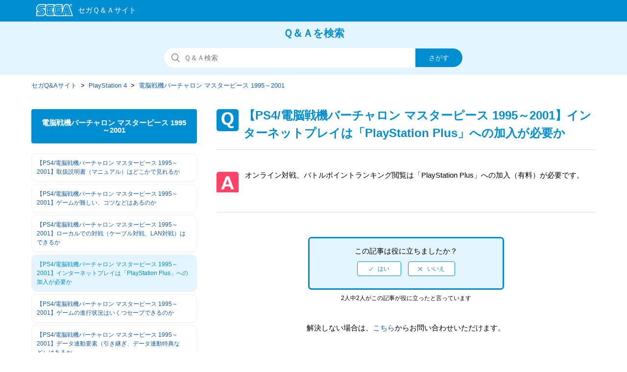

--- FILE ---
content_type: text/html; charset=utf-8
request_url: https://faq.sega.jp/hc/ja/articles/360039115674--PS4-%E9%9B%BB%E8%84%B3%E6%88%A6%E6%A9%9F%E3%83%90%E3%83%BC%E3%83%81%E3%83%A3%E3%83%AD%E3%83%B3-%E3%83%9E%E3%82%B9%E3%82%BF%E3%83%BC%E3%83%94%E3%83%BC%E3%82%B9-1995-2001-%E3%82%A4%E3%83%B3%E3%82%BF%E3%83%BC%E3%83%8D%E3%83%83%E3%83%88%E3%83%97%E3%83%AC%E3%82%A4%E3%81%AF-PlayStation-Plus-%E3%81%B8%E3%81%AE%E5%8A%A0%E5%85%A5%E3%81%8C%E5%BF%85%E8%A6%81%E3%81%8B
body_size: 7810
content:
<!DOCTYPE html>
<html dir="ltr" lang="ja">
<head>
  <meta charset="utf-8" />
  <!-- v26735 -->


  <title>【PS4/電脳戦機バーチャロン マスターピース 1995～2001】インターネットプレイは「PlayStation Plus」への加入が必要か &ndash; セガQ&amp;Aサイト</title>

  <meta name="csrf-param" content="authenticity_token">
<meta name="csrf-token" content="hc:meta:server:ut3RpgI3q-6O9kbxACgJMVCCtq0X2eRnHJ-RhAo9H0ZWTncrfzVOkka5yz9dVXWXUGNSrLmZiQGff5NCThGMcg">

  <meta name="description" content="オンライン対戦、バトルポイントランキング閲覧は「PlayStation Plus」への加入（有料）が必要です。" /><meta property="og:image" content="https://faq.sega.jp/hc/theming_assets/01J355869WF9RF1RQVMDTHJFE4" />
<meta property="og:type" content="website" />
<meta property="og:site_name" content="セガQ&amp;Aサイト" />
<meta property="og:title" content="【PS4/電脳戦機バーチャロン マスターピース 1995～2001】インターネットプレイは「PlayStation Plus」への加入が必要か" />
<meta property="og:description" content="オンライン対戦、バトルポイントランキング閲覧は「PlayStation Plus」への加入（有料）が必要です。" />
<meta property="og:url" content="https://faq.sega.jp/hc/ja/articles/360039115674" />
<link rel="canonical" href="https://faq.sega.jp/hc/ja/articles/360039115674--PS4-%E9%9B%BB%E8%84%B3%E6%88%A6%E6%A9%9F%E3%83%90%E3%83%BC%E3%83%81%E3%83%A3%E3%83%AD%E3%83%B3-%E3%83%9E%E3%82%B9%E3%82%BF%E3%83%BC%E3%83%94%E3%83%BC%E3%82%B9-1995-2001-%E3%82%A4%E3%83%B3%E3%82%BF%E3%83%BC%E3%83%8D%E3%83%83%E3%83%88%E3%83%97%E3%83%AC%E3%82%A4%E3%81%AF-PlayStation-Plus-%E3%81%B8%E3%81%AE%E5%8A%A0%E5%85%A5%E3%81%8C%E5%BF%85%E8%A6%81%E3%81%8B">
<link rel="alternate" hreflang="ja" href="https://faq.sega.jp/hc/ja/articles/360039115674--PS4-%E9%9B%BB%E8%84%B3%E6%88%A6%E6%A9%9F%E3%83%90%E3%83%BC%E3%83%81%E3%83%A3%E3%83%AD%E3%83%B3-%E3%83%9E%E3%82%B9%E3%82%BF%E3%83%BC%E3%83%94%E3%83%BC%E3%82%B9-1995-2001-%E3%82%A4%E3%83%B3%E3%82%BF%E3%83%BC%E3%83%8D%E3%83%83%E3%83%88%E3%83%97%E3%83%AC%E3%82%A4%E3%81%AF-PlayStation-Plus-%E3%81%B8%E3%81%AE%E5%8A%A0%E5%85%A5%E3%81%8C%E5%BF%85%E8%A6%81%E3%81%8B">
<link rel="alternate" hreflang="x-default" href="https://faq.sega.jp/hc/ja/articles/360039115674--PS4-%E9%9B%BB%E8%84%B3%E6%88%A6%E6%A9%9F%E3%83%90%E3%83%BC%E3%83%81%E3%83%A3%E3%83%AD%E3%83%B3-%E3%83%9E%E3%82%B9%E3%82%BF%E3%83%BC%E3%83%94%E3%83%BC%E3%82%B9-1995-2001-%E3%82%A4%E3%83%B3%E3%82%BF%E3%83%BC%E3%83%8D%E3%83%83%E3%83%88%E3%83%97%E3%83%AC%E3%82%A4%E3%81%AF-PlayStation-Plus-%E3%81%B8%E3%81%AE%E5%8A%A0%E5%85%A5%E3%81%8C%E5%BF%85%E8%A6%81%E3%81%8B">

  <link rel="stylesheet" href="//static.zdassets.com/hc/assets/application-f34d73e002337ab267a13449ad9d7955.css" media="all" id="stylesheet" />
    <!-- Entypo pictograms by Daniel Bruce — www.entypo.com -->
    <link rel="stylesheet" href="//static.zdassets.com/hc/assets/theming_v1_support-e05586b61178dcde2a13a3d323525a18.css" media="all" />
  <link rel="stylesheet" type="text/css" href="/hc/theming_assets/1796815/7140208/style.css?digest=53175637385113">

  <link rel="icon" type="image/x-icon" href="/hc/theming_assets/01J35586PJGGZ28YTZZKA4J8CD">

    <script src="//static.zdassets.com/hc/assets/jquery-09d07e20ce042ef10e301661ad1f316c.js"></script>
    <script>
(function(i,s,o,g,r,a,m){i['GoogleAnalyticsObject']=r;i[r]=i[r]||function(){
 (i[r].q=i[r].q||[]).push(arguments)},i[r].l=1*new Date();a=s.createElement(o),
 m=s.getElementsByTagName(o)[0];a.async=1;a.src=g;m.parentNode.insertBefore(a,m)
 })(window,document,'script','//www.google-analytics.com/analytics.js','ga');

ga('create', 'UA-76959134-3', 'auto');
ga('send', 'pageview');

</script>

    <script async src="https://www.googletagmanager.com/gtag/js?id=G-YTHVNTXWG5"></script>
<script>
  window.dataLayer = window.dataLayer || [];
  function gtag(){dataLayer.push(arguments);}
  gtag('js', new Date());
  gtag('config', 'G-YTHVNTXWG5');
</script>


  <meta content="width=device-width, initial-scale=1.0, maximum-scale=1.0, user-scalable=0" name="viewport" />
<meta http-equiv="Pragma" content="no-cache">
<meta http-equiv="Cache-Control" content="no-cache">
<meta http-equiv="Expires" content="-1">
<meta name="description" content="SEGA|よくある質問FAQ" />
<meta name="keywords" content="といあわせ,お問い合わせ,FAQ,よくある質問,サポート,セガ,sega,お客様相談" />

<meta name="google-site-verification" content="C346n8edFyUmo1HMj9MjcrswskqtvE79S_ymNg6m6YM" />

<!-- Google Tag Manager -->
<script>(function(w,d,s,l,i){w[l]=w[l]||[];w[l].push({'gtm.start':
new Date().getTime(),event:'gtm.js'});var f=d.getElementsByTagName(s)[0],
j=d.createElement(s),dl=l!='dataLayer'?'&l='+l:'';j.async=true;j.src=
'https://www.googletagmanager.com/gtm.js?id='+i+dl;f.parentNode.insertBefore(j,f);
})(window,document,'script','dataLayer','GTM-TBQWDG');</script>
<!-- End Google Tag Manager -->
  <script type="text/javascript" src="/hc/theming_assets/1796815/7140208/script.js?digest=53175637385113"></script>
</head>
<body class="">
  
  
  

  <noscript class="header-alert"><p>このサイトはJavaScriptを使用しています。<br />すべての機能をご利用いただくため、ブラウザのJavaScriptの設定を有効にしてください。</p></noscript>
<script src="/hc/theming_assets/01K9P4ETM7BECJRZVY56JC28K1"></script>
<header class="all-header">
<div class="header">
  <div class="logo">
    <a title="ホーム" href="/hc/ja">
      <img src="/hc/theming_assets/01J355869WF9RF1RQVMDTHJFE4" alt="ロゴ">
    </a>
  </div>
  </div>
</header>


  <main role="main">
    <!--共通
------------------------------------------------- --> 
  <section class="section hero">
  <div class="faq_txt">Ｑ＆Ａを検索</div>
  <div class="hero-inner">
    <form role="search" class="search search-full" data-search="" data-instant="true" autocomplete="off" action="/hc/ja/search" accept-charset="UTF-8" method="get"><input type="hidden" name="utf8" value="&#x2713;" autocomplete="off" /><input type="hidden" name="category" id="category" value="360001296693" autocomplete="off" />
<input type="search" name="query" id="query" placeholder="検索" autocomplete="off" aria-label="検索" />
<input type="submit" name="commit" value="検索" /></form>
  </div>
</section>


<div class="container-divider"></div>
<div class="container">
  <nav class="sub-nav">
    <ol class="breadcrumbs">
  
    <li title="セガQ&amp;Aサイト">
      
        <a href="/hc/ja">セガQ&amp;Aサイト</a>
      
    </li>
  
    <li title="PlayStation 4">
      
        <a href="/hc/ja/categories/360001296693-PlayStation-4">PlayStation 4</a>
      
    </li>
  
    <li title="電脳戦機バーチャロン マスターピース 1995～2001">
      
        <a href="/hc/ja/sections/360006400533-%E9%9B%BB%E8%84%B3%E6%88%A6%E6%A9%9F%E3%83%90%E3%83%BC%E3%83%81%E3%83%A3%E3%83%AD%E3%83%B3-%E3%83%9E%E3%82%B9%E3%82%BF%E3%83%BC%E3%83%94%E3%83%BC%E3%82%B9-1995-2001">電脳戦機バーチャロン マスターピース 1995～2001</a>
      
    </li>
  
</ol>

  </nav>
<!--共通　ここまで
------------------------------------------------- --> 

  

<!--質問集サイドバー-->
  <div class="article-container" id="article-container">
    <section class="article-sidebar">
      <section class="section-articles collapsible-sidebar">

        <h3 class="collapsible-sidebar-title sidenav-title">電脳戦機バーチャロン マスターピース 1995～2001</h3>        
       
        <ul class="sidebar-text-list">
          
            <li>
              <a href="/hc/ja/articles/360039610853--PS4-%E9%9B%BB%E8%84%B3%E6%88%A6%E6%A9%9F%E3%83%90%E3%83%BC%E3%83%81%E3%83%A3%E3%83%AD%E3%83%B3-%E3%83%9E%E3%82%B9%E3%82%BF%E3%83%BC%E3%83%94%E3%83%BC%E3%82%B9-1995-2001-%E5%8F%96%E6%89%B1%E8%AA%AC%E6%98%8E%E6%9B%B8-%E3%83%9E%E3%83%8B%E3%83%A5%E3%82%A2%E3%83%AB-%E3%81%AF%E3%81%A9%E3%81%93%E3%81%8B%E3%81%A7%E8%A6%8B%E3%82%8C%E3%82%8B%E3%81%8B" class="sidenav-item ">【PS4/電脳戦機バーチャロン マスターピース 1995～2001】取扱説明書（マニュアル）はどこかで見れるか</a>
            </li>
          
            <li>
              <a href="/hc/ja/articles/360039610773--PS4-%E9%9B%BB%E8%84%B3%E6%88%A6%E6%A9%9F%E3%83%90%E3%83%BC%E3%83%81%E3%83%A3%E3%83%AD%E3%83%B3-%E3%83%9E%E3%82%B9%E3%82%BF%E3%83%BC%E3%83%94%E3%83%BC%E3%82%B9-1995-2001-%E3%82%B2%E3%83%BC%E3%83%A0%E3%81%8C%E9%9B%A3%E3%81%97%E3%81%84-%E3%82%B3%E3%83%84%E3%81%AA%E3%81%A9%E3%81%AF%E3%81%82%E3%82%8B%E3%81%AE%E3%81%8B" class="sidenav-item ">【PS4/電脳戦機バーチャロン マスターピース 1995～2001】ゲームが難しい、コツなどはあるのか</a>
            </li>
          
            <li>
              <a href="/hc/ja/articles/360039115834--PS4-%E9%9B%BB%E8%84%B3%E6%88%A6%E6%A9%9F%E3%83%90%E3%83%BC%E3%83%81%E3%83%A3%E3%83%AD%E3%83%B3-%E3%83%9E%E3%82%B9%E3%82%BF%E3%83%BC%E3%83%94%E3%83%BC%E3%82%B9-1995-2001-%E3%83%AD%E3%83%BC%E3%82%AB%E3%83%AB%E3%81%A7%E3%81%AE%E5%AF%BE%E6%88%A6-%E3%82%B1%E3%83%BC%E3%83%96%E3%83%AB%E5%AF%BE%E6%88%A6-LAN%E5%AF%BE%E6%88%A6-%E3%81%AF%E3%81%A7%E3%81%8D%E3%82%8B%E3%81%8B" class="sidenav-item ">【PS4/電脳戦機バーチャロン マスターピース 1995～2001】ローカルでの対戦（ケーブル対戦、LAN対戦）はできるか</a>
            </li>
          
            <li>
              <a href="/hc/ja/articles/360039115674--PS4-%E9%9B%BB%E8%84%B3%E6%88%A6%E6%A9%9F%E3%83%90%E3%83%BC%E3%83%81%E3%83%A3%E3%83%AD%E3%83%B3-%E3%83%9E%E3%82%B9%E3%82%BF%E3%83%BC%E3%83%94%E3%83%BC%E3%82%B9-1995-2001-%E3%82%A4%E3%83%B3%E3%82%BF%E3%83%BC%E3%83%8D%E3%83%83%E3%83%88%E3%83%97%E3%83%AC%E3%82%A4%E3%81%AF-PlayStation-Plus-%E3%81%B8%E3%81%AE%E5%8A%A0%E5%85%A5%E3%81%8C%E5%BF%85%E8%A6%81%E3%81%8B" class="sidenav-item current-article">【PS4/電脳戦機バーチャロン マスターピース 1995～2001】インターネットプレイは「PlayStation Plus」への加入が必要か</a>
            </li>
          
            <li>
              <a href="/hc/ja/articles/360039115534--PS4-%E9%9B%BB%E8%84%B3%E6%88%A6%E6%A9%9F%E3%83%90%E3%83%BC%E3%83%81%E3%83%A3%E3%83%AD%E3%83%B3-%E3%83%9E%E3%82%B9%E3%82%BF%E3%83%BC%E3%83%94%E3%83%BC%E3%82%B9-1995-2001-%E3%82%B2%E3%83%BC%E3%83%A0%E3%81%AE%E9%80%B2%E8%A1%8C%E7%8A%B6%E6%B3%81%E3%81%AF%E3%81%84%E3%81%8F%E3%81%A4%E3%82%BB%E3%83%BC%E3%83%96%E3%81%A7%E3%81%8D%E3%82%8B%E3%81%AE%E3%81%8B" class="sidenav-item ">【PS4/電脳戦機バーチャロン マスターピース 1995～2001】ゲームの進行状況はいくつセーブできるのか</a>
            </li>
          
            <li>
              <a href="/hc/ja/articles/360039610313--PS4-%E9%9B%BB%E8%84%B3%E6%88%A6%E6%A9%9F%E3%83%90%E3%83%BC%E3%83%81%E3%83%A3%E3%83%AD%E3%83%B3-%E3%83%9E%E3%82%B9%E3%82%BF%E3%83%BC%E3%83%94%E3%83%BC%E3%82%B9-1995-2001-%E3%83%87%E3%83%BC%E3%82%BF%E9%80%A3%E5%8B%95%E8%A6%81%E7%B4%A0-%E5%BC%95%E3%81%8D%E7%B6%99%E3%81%8E-%E3%83%87%E3%83%BC%E3%82%BF%E9%80%A3%E5%8B%95%E7%89%B9%E5%85%B8%E3%81%AA%E3%81%A9-%E3%81%AF%E3%81%82%E3%82%8B%E3%81%8B" class="sidenav-item ">【PS4/電脳戦機バーチャロン マスターピース 1995～2001】データ連動要素（引き継ぎ、データ連動特典など）はあるか</a>
            </li>
          
            <li>
              <a href="/hc/ja/articles/360039115114--PS4-%E9%9B%BB%E8%84%B3%E6%88%A6%E6%A9%9F%E3%83%90%E3%83%BC%E3%83%81%E3%83%A3%E3%83%AD%E3%83%B3-%E3%83%9E%E3%82%B9%E3%82%BF%E3%83%BC%E3%83%94%E3%83%BC%E3%82%B9-1995-2001-DL%E7%89%88-%E3%83%80%E3%82%A6%E3%83%B3%E3%83%AD%E3%83%BC%E3%83%89%E7%89%88-%E3%82%BD%E3%83%95%E3%83%88%E6%9C%AC%E4%BD%93%E3%81%AE%E5%AE%B9%E9%87%8F%E3%81%AF%E3%81%84%E3%81%8F%E3%81%A4%E3%81%AA%E3%81%AE%E3%81%8B" class="sidenav-item ">【PS4/電脳戦機バーチャロン マスターピース 1995～2001】DL版（ダウンロード版）ソフト本体の容量はいくつなのか</a>
            </li>
          
            <li>
              <a href="/hc/ja/articles/360039609933--PS4-%E9%9B%BB%E8%84%B3%E6%88%A6%E6%A9%9F%E3%83%90%E3%83%BC%E3%83%81%E3%83%A3%E3%83%AD%E3%83%B3-%E3%83%9E%E3%82%B9%E3%82%BF%E3%83%BC%E3%83%94%E3%83%BC%E3%82%B9-1995-2001-%E5%85%AC%E5%BC%8F%E3%83%9B%E3%83%BC%E3%83%A0%E3%83%9A%E3%83%BC%E3%82%B8%E3%81%AF%E3%81%82%E3%82%8B%E3%81%AE%E3%81%8B" class="sidenav-item ">【PS4/電脳戦機バーチャロン マスターピース 1995～2001】公式ホームページはあるのか</a>
            </li>
          
            <li>
              <a href="/hc/ja/articles/360039114914--PS4-%E9%9B%BB%E8%84%B3%E6%88%A6%E6%A9%9F%E3%83%90%E3%83%BC%E3%83%81%E3%83%A3%E3%83%AD%E3%83%B3-%E3%83%9E%E3%82%B9%E3%82%BF%E3%83%BC%E3%83%94%E3%83%BC%E3%82%B9-1995-2001-%E3%82%B5%E3%82%A6%E3%83%B3%E3%83%89%E3%83%88%E3%83%A9%E3%83%83%E3%82%AF-%E9%9F%B3%E6%A5%BDCD-%E3%81%AE%E7%99%BA%E5%A3%B2%E4%BA%88%E5%AE%9A%E3%82%92%E6%95%99%E3%81%88%E3%81%A6%E3%81%BB%E3%81%97%E3%81%84" class="sidenav-item ">【PS4/電脳戦機バーチャロン マスターピース 1995～2001】サウンドトラック（音楽CD）の発売予定を教えてほしい</a>
            </li>
          
            <li>
              <a href="/hc/ja/articles/360039114854--PS4-%E9%9B%BB%E8%84%B3%E6%88%A6%E6%A9%9F%E3%83%90%E3%83%BC%E3%83%81%E3%83%A3%E3%83%AD%E3%83%B3-%E3%83%9E%E3%82%B9%E3%82%BF%E3%83%BC%E3%83%94%E3%83%BC%E3%82%B9-1995-2001-%E6%94%BB%E7%95%A5%E6%9C%AC%E3%81%AE%E7%99%BA%E5%A3%B2%E6%83%85%E5%A0%B1%E3%82%92%E6%95%99%E3%81%88%E3%81%A6%E3%81%BB%E3%81%97%E3%81%84" class="sidenav-item ">【PS4/電脳戦機バーチャロン マスターピース 1995～2001】攻略本の発売情報を教えてほしい</a>
            </li>
          
        </ul>
        
      </section>
    </section>
  
    
    
    <article class="article_box">
      <header class="article-header">
        <h1 title="【PS4/電脳戦機バーチャロン マスターピース 1995～2001】インターネットプレイは「PlayStation Plus」への加入が必要か" class="article-title">
          【PS4/電脳戦機バーチャロン マスターピース 1995～2001】インターネットプレイは「PlayStation Plus」への加入が必要か
          
        </h1>

      </header>

      <section class="article-info">
        <div class="article-content">
          <div class="article-body">
            <p>オンライン対戦、バトルポイントランキング閲覧は「PlayStation Plus」への加入（有料）が必要です。</p>
          </div>
          <div class="article-attachments">
            <ul class="attachments">
              
            </ul>
          </div>
        </div>
      </section>
 
      
      <footer>
        

        
          <div class="article-votes">
           
            <!--votes-box--> 
            <div class="votes-box">
            <span class="article-votes-question">この記事は役に立ちましたか？</span>
            <div class="article-votes-controls" role='radiogroup'>
              <a class="button article-vote article-vote-up" data-helper="vote" data-item="article" data-type="up" data-id="360039115674" data-upvote-count="2" data-vote-count="2" data-vote-sum="2" data-vote-url="/hc/ja/articles/360039115674/vote" data-value="null" data-label="2人中2人がこの記事が役に立ったと言っています" data-selected-class="null" aria-selected="false" role="radio" rel="nofollow" title="はい" href="#"></a>
              <a class="button article-vote article-vote-down" data-helper="vote" data-item="article" data-type="down" data-id="360039115674" data-upvote-count="2" data-vote-count="2" data-vote-sum="2" data-vote-url="/hc/ja/articles/360039115674/vote" data-value="null" data-label="2人中2人がこの記事が役に立ったと言っています" data-selected-class="null" aria-selected="false" role="radio" rel="nofollow" title="いいえ" href="#"></a>
            </div>
            </div>
            <!--votes-box-->
            
            <small class="article-votes-count">
              <span class="article-vote-label" data-helper="vote" data-item="article" data-type="label" data-id="360039115674" data-upvote-count="2" data-vote-count="2" data-vote-sum="2" data-vote-url="/hc/ja/articles/360039115674/vote" data-value="null" data-label="2人中2人がこの記事が役に立ったと言っています">2人中2人がこの記事が役に立ったと言っています</span>
            </small>
          </div>
        

        <div class="article-more-questions">
          
          
          
          
          
          
          解決しない場合は、<a href="/hc/ja/requests/new?ticket_form_id=360000781813">こちら</a>からお問い合わせいただけます。
          
          
          
          
          
  
           
          
          
          
          
          
          
          
          
          
              

          
          
               
          
            
          
          
          
                    
               
          
               
          
          

          

          

          

          

          
          
           
          
           
          
          

          
          
          
          
          
          
                   

          

          
          
          
         
        </div>


        
        <div class="article-return-to-top">
          <a href="#article-container">ページの先頭へ戻る<span class="icon-arrow-up"></span></a>
        </div>
      </footer>

      <section class="article-relatives">
        <div data-recent-articles></div>
        
  <section class="related-articles">
    
      <h3 class="related-articles-title">関連記事</h3>
    
    <ul>
      
        <li>
          <a href="/hc/ja/related/click?data=[base64]" rel="nofollow">【PS4/電脳戦機バーチャロン マスターピース 1995～2001】ゲームの進行状況はいくつセーブできるのか</a>
        </li>
      
        <li>
          <a href="/hc/ja/related/click?data=[base64]%3D--c7e6444c298c09e224c569af3442ba764c6d381d" rel="nofollow">【PS4/電脳戦機バーチャロン マスターピース 1995～2001】取扱説明書（マニュアル）はどこかで見れるか</a>
        </li>
      
        <li>
          <a href="/hc/ja/related/click?data=[base64]" rel="nofollow">【PS4/電脳戦機バーチャロン マスターピース 1995～2001】ローカルでの対戦（ケーブル対戦、LAN対戦）はできるか</a>
        </li>
      
        <li>
          <a href="/hc/ja/related/click?data=[base64]%3D%3D--fa016bfcfc255317849f3b73d776e5653c0955a7" rel="nofollow">【PS4/電脳戦機バーチャロン マスターピース 1995～2001】DL版（ダウンロード版）ソフト本体の容量はいくつなのか</a>
        </li>
      
        <li>
          <a href="/hc/ja/related/click?data=[base64]%3D%3D--ceee86d64b11addbcc812220164523921ea2d6a9" rel="nofollow">【PS4/電脳戦機バーチャロン マスターピース 1995～2001】ゲームが難しい、コツなどはあるのか</a>
        </li>
      
    </ul>
  </section>


      </section>

      </article><!-- /article -->
     </div><!-- /article-container -->
      </div><!-- /container -->
  </main>

  <footer class="all-footer">
  <div class="footer">
   <p class="footer-contact"><a href="https://sega.jp/contact/">お問い合わせ窓口一覧</a></p>
    <p class="footer-yokuaru">よくあるご質問</p>
    <div class="footer-inner">
      
<!--　20190220　田中リンク調整 --->
      <ul class="footer-yokuaru-links">
      <li><a href='/hc/ja/categories/360001296593'>スマートフォン・ケータイコンテンツについて</a></li>
      <li><a href='/hc/ja/categories/360001296613'>家庭用ゲーム・PCゲームについて</a></li>
      <li><a href='/hc/ja/categories/360001296633'>アーケードゲームについて</a></li>
<!--      <li><a href='/hc/ja/categories/360001296653'>アミューズメント施設について</a></li> -->
      <li><a href='/hc/ja/categories/360001296673'>セガプライズ・セガラッキーくじについて</a></li>
      <li><a href='/hc/ja/categories/360001300714'>SEGA IDについて</a></li>
    </ul>

    

    <!-- ヘルプセンター名のリンクを削除
    <a title="ホーム" href="/hc/ja">セガQ&amp;Aサイト</a>
    --->

    <div class="footer-language-selector">
      
    </div><!-- footer-language-selector -->
      
      
  </div><!-- footer -->
    
    <!-- 20190215 追加 0308　微修正　田中 -->
    <div class="footer-segalogo"><a href="https://sega.jp" target="_blank" rel="noopener"><img src="/hc/theming_assets/01J355847EYTB3HVPZ2QA8QET6"></a></div>
    <!-- /20190215 追加 -->
    
    </div><!-- footer-inner -->
</footer>



  <!-- / -->

  
  <script src="//static.zdassets.com/hc/assets/ja.2c211736c993b795d73d.js"></script>
  

  <script type="text/javascript">
  /*

    Greetings sourcecode lurker!

    This is for internal Zendesk and legacy usage,
    we don't support or guarantee any of these values
    so please don't build stuff on top of them.

  */

  HelpCenter = {};
  HelpCenter.account = {"subdomain":"segasupport","environment":"production","name":"SEGA Japan"};
  HelpCenter.user = {"identifier":"da39a3ee5e6b4b0d3255bfef95601890afd80709","email":null,"name":"","role":"anonymous","avatar_url":"https://assets.zendesk.com/hc/assets/default_avatar.png","is_admin":false,"organizations":[],"groups":[]};
  HelpCenter.internal = {"asset_url":"//static.zdassets.com/hc/assets/","web_widget_asset_composer_url":"https://static.zdassets.com/ekr/snippet.js","current_session":{"locale":"ja","csrf_token":"hc:hcobject:server:KsFM6ObpTLt80RDI8qTljDvVS7u5eWgxoH30m7W8e8XGUuplm-upx7SenQav2ZkqOzSvuhc5BVcjnfZd8ZDo8Q","shared_csrf_token":null},"usage_tracking":{"event":"article_viewed","data":"[base64]","url":"https://faq.sega.jp/hc/activity"},"current_record_id":"360039115674","current_record_url":"/hc/ja/articles/360039115674--PS4-%E9%9B%BB%E8%84%B3%E6%88%A6%E6%A9%9F%E3%83%90%E3%83%BC%E3%83%81%E3%83%A3%E3%83%AD%E3%83%B3-%E3%83%9E%E3%82%B9%E3%82%BF%E3%83%BC%E3%83%94%E3%83%BC%E3%82%B9-1995-2001-%E3%82%A4%E3%83%B3%E3%82%BF%E3%83%BC%E3%83%8D%E3%83%83%E3%83%88%E3%83%97%E3%83%AC%E3%82%A4%E3%81%AF-PlayStation-Plus-%E3%81%B8%E3%81%AE%E5%8A%A0%E5%85%A5%E3%81%8C%E5%BF%85%E8%A6%81%E3%81%8B","current_record_title":"【PS4/電脳戦機バーチャロン マスターピース 1995～2001】インターネットプレイは「PlayStation Plus」への加入が必要か","current_text_direction":"ltr","current_brand_id":7140208,"current_brand_name":"SEGAサポート","current_brand_url":"https://segasupport.zendesk.com","current_brand_active":true,"current_path":"/hc/ja/articles/360039115674--PS4-%E9%9B%BB%E8%84%B3%E6%88%A6%E6%A9%9F%E3%83%90%E3%83%BC%E3%83%81%E3%83%A3%E3%83%AD%E3%83%B3-%E3%83%9E%E3%82%B9%E3%82%BF%E3%83%BC%E3%83%94%E3%83%BC%E3%82%B9-1995-2001-%E3%82%A4%E3%83%B3%E3%82%BF%E3%83%BC%E3%83%8D%E3%83%83%E3%83%88%E3%83%97%E3%83%AC%E3%82%A4%E3%81%AF-PlayStation-Plus-%E3%81%B8%E3%81%AE%E5%8A%A0%E5%85%A5%E3%81%8C%E5%BF%85%E8%A6%81%E3%81%8B","show_autocomplete_breadcrumbs":true,"user_info_changing_enabled":false,"has_user_profiles_enabled":false,"has_end_user_attachments":true,"user_aliases_enabled":false,"has_anonymous_kb_voting":true,"has_multi_language_help_center":true,"show_at_mentions":false,"embeddables_config":{"embeddables_web_widget":false,"embeddables_help_center_auth_enabled":false,"embeddables_connect_ipms":false},"answer_bot_subdomain":"static","gather_plan_state":"subscribed","has_article_verification":true,"has_gather":true,"has_ckeditor":false,"has_community_enabled":false,"has_community_badges":true,"has_community_post_content_tagging":false,"has_gather_content_tags":true,"has_guide_content_tags":true,"has_user_segments":true,"has_answer_bot_web_form_enabled":false,"has_garden_modals":false,"theming_cookie_key":"hc-da39a3ee5e6b4b0d3255bfef95601890afd80709-2-preview","is_preview":false,"has_search_settings_in_plan":true,"theming_api_version":1,"theming_settings":{"brand_color":"rgba(0, 142, 210, 1)","brand_text_color":"rgba(228, 244, 255, 1)","text_color":"rgba(68, 68, 68, 1)","link_color":"rgba(19, 92, 172, 1)","background_color":"rgba(255, 255, 255, 1)","heading_font":"-apple-system, BlinkMacSystemFont, 'Segoe UI', Helvetica, Arial, sans-serif","text_font":"-apple-system, BlinkMacSystemFont, 'Segoe UI', Helvetica, Arial, sans-serif","logo":"/hc/theming_assets/01J355869WF9RF1RQVMDTHJFE4","favicon":"/hc/theming_assets/01J35586PJGGZ28YTZZKA4J8CD","homepage_background_image":"/hc/theming_assets/01J355877PKGBKEG1YN3TJB18G","community_background_image":"/hc/theming_assets/01J35587NQ87NGB7S9Z2QBC3WQ","community_image":"/hc/theming_assets/01K9P4EWTJ00X8V1G9NBF2PMQ0","instant_search":true,"scoped_kb_search":true,"scoped_community_search":true,"show_recent_activity":true,"show_articles_in_section":false,"show_article_author":false,"show_article_comments":false,"show_follow_article":false,"show_recently_viewed_articles":true,"show_related_articles":true,"show_article_sharing":true,"show_follow_section":false,"show_follow_post":false,"show_post_sharing":false,"show_follow_topic":false},"has_pci_credit_card_custom_field":true,"help_center_restricted":false,"is_assuming_someone_else":false,"flash_messages":[],"user_photo_editing_enabled":true,"user_preferred_locale":"ja","base_locale":"ja","login_url":"https://segasupport.zendesk.com/access?brand_id=7140208\u0026return_to=https%3A%2F%2Ffaq.sega.jp%2Fhc%2Fja%2Farticles%2F360039115674--PS4-%25E9%259B%25BB%25E8%2584%25B3%25E6%2588%25A6%25E6%25A9%259F%25E3%2583%2590%25E3%2583%25BC%25E3%2583%2581%25E3%2583%25A3%25E3%2583%25AD%25E3%2583%25B3-%25E3%2583%259E%25E3%2582%25B9%25E3%2582%25BF%25E3%2583%25BC%25E3%2583%2594%25E3%2583%25BC%25E3%2582%25B9-1995-2001-%25E3%2582%25A4%25E3%2583%25B3%25E3%2582%25BF%25E3%2583%25BC%25E3%2583%258D%25E3%2583%2583%25E3%2583%2588%25E3%2583%2597%25E3%2583%25AC%25E3%2582%25A4%25E3%2581%25AF-PlayStation-Plus-%25E3%2581%25B8%25E3%2581%25AE%25E5%258A%25A0%25E5%2585%25A5%25E3%2581%258C%25E5%25BF%2585%25E8%25A6%2581%25E3%2581%258B","has_alternate_templates":true,"has_custom_statuses_enabled":true,"has_hc_generative_answers_setting_enabled":true,"has_generative_search_with_zgpt_enabled":false,"has_suggested_initial_questions_enabled":false,"has_guide_service_catalog":true,"has_service_catalog_search_poc":false,"has_service_catalog_itam":false,"has_csat_reverse_2_scale_in_mobile":false,"has_knowledge_navigation":false,"version":"v26735","dev_mode":false};
</script>

  
  <script src="//static.zdassets.com/hc/assets/moment-4ef0d82f9fc65c8a28f659aa3430955f.js"></script>
  <script src="//static.zdassets.com/hc/assets/hc_enduser-5c29bbae06fb287ab47b40903258c746.js"></script>
  
  
</body>
</html>

--- FILE ---
content_type: text/css; charset=utf-8
request_url: https://faq.sega.jp/hc/theming_assets/1796815/7140208/style.css?digest=53175637385113
body_size: 23109
content:
@charset "UTF-8";
/***** Base *****/
* {
  box-sizing: border-box;
}

body {
  background-color: rgba(255, 255, 255, 1);
  color: -apple-system, BlinkMacSystemFont, 'Segoe UI', Helvetica, Arial, sans-serif;
  font-family: -apple-system, BlinkMacSystemFont, 'Segoe UI', Helvetica, Arial, sans-serif;
  font-size: 15px;
  font-weight: 400;
  line-height: 1.5;
  -webkit-font-smoothing: antialiased;
}

@media (min-width: 1024px) {
  body > main {
    min-height: 65vh;
  }
}

h1, h2, h3, h4, h5, h6 {
  font-family: -apple-system, BlinkMacSystemFont, 'Segoe UI', Helvetica, Arial, sans-serif;
  font-weight: 400;
  margin-top: 0;
}

h1 {
  font-size: 32px;
}


h2 {
  font-size: 22px;
  border-left:7px solid rgba(0, 142, 210, 1);/*20190207 修正*/
  border-bottom:1px solid rgba(0, 142, 210, 1);/*20190207 修正*/
  padding-left:10px;/*20190128 追加*/
  padding-bottom:3px;/*20190128 追加*/
  text-align:left;/*20190128 追加*/
}

h3 {
  font-size: 18px;
  font-weight: 600;
}

h4 {
  font-size: 16px;
}

h5{
  font-size: 18px;
  font-weight: 600; 
  color:green
}

a {
  color: rgba(19, 92, 172, 1);
  text-decoration: none;
}

a:hover, a:active, a:focus {
  text-decoration: underline;
}

input,
textarea {
  color: #000;
  font-size: 14px;
}

input {
  font-weight: 300;
  max-width: 100%;
  box-sizing: border-box;
  outline: none;
  transition: border .12s ease-in-out;
}

input:focus {
  border: 1px solid rgba(0, 142, 210, 1);
}

input[disabled] {
  background-color: #ddd;
}

select {
  -webkit-appearance: none;
  -moz-appearance: none;
  background: url(/hc/theming_assets/01K9P4ETP56JJHFF18ZQK3HX3D) no-repeat rgba(255, 255, 255, 1);
  background-position: right 10px center;
  border: 1px solid #ddd;
  border-radius: 4px;
  padding: 8px 30px 8px 10px;
  outline: none;
  color: #555;
  width: 100%;
}

select:focus {
  border: 1px solid rgba(0, 142, 210, 1);
}

select::-ms-expand {
  display: none;
}

textarea {
  border: 1px solid rgba(0, 142, 210, 1);/* #ddd 20190215 修正 */
  border-radius: 2px;
  resize: vertical;
  width: 100%;
  outline: none;
  padding: 10px;
}

textarea:focus {
  border: 1px solid #39bfff;/* rgba(0, 142, 210, 1) 20190215 修正 */
}

.container {
  max-width: 1160px;
  margin: 0 auto;
  padding: 0 5%;
}


@media (min-width: 1160px) {
  .container {
    padding: 0;
    width: 90%;
  }
}

.container-divider {
  display:none;/*20190206 追加 */
  border-top: 1px solid #ddd;
  margin-bottom: 20px;
}

ul {
  list-style: none;
  margin: 0;
  padding: 0;
}

.error-page {
  max-width: 1160px;
  margin: 0 auto;
  padding: 1em 5% 0;/*0 5%  20190207 修正 */
  text-align:center;/* 20190218 追加 */
}

@media (min-width: 1160px) {
  .error-page {
    padding: 1em 0 0;/*0  20190207 修正 */
    width: 90%;
    text-align:center;/* 20190218 追加 */
  }
}

.dropdown-toggle::after {
  color: inherit;
}

/***** Buttons *****/
.button, [role="button"] {
  border: 1px solid rgba(0, 142, 210, 1);
  border-radius: 4px;
  color: rgba(0, 142, 210, 1);
  cursor: pointer;
  display: inline-block;
  font-size: 12px;
  line-height: 2.34;
  margin: 0;
  padding: 0 20px;
  text-align: center;
  transition: background-color .12s ease-in-out, border-color .12s ease-in-out, color .15s ease-in-out;
  user-select: none;
  white-space: nowrap;
  width: 100%;
  -webkit-touch-callout: none;
}

@media (min-width: 768px) {
  .button, [role="button"] {
    width: auto;
  }
}

.button::after, [role="button"]::after {
  color: rgba(0, 142, 210, 1);
}

.button:hover, .button:active, .button:focus, .button[aria-selected="true"], [role="button"]:hover, [role="button"]:active, [role="button"]:focus, [role="button"][aria-selected="true"] {
  background-color: rgba(0, 142, 210, 1);
  color: rgba(228, 244, 255, 1);
  text-decoration: none;
}

.button[aria-selected="true"]:hover, .button[aria-selected="true"]:focus, .button[aria-selected="true"]:active, [role="button"][aria-selected="true"]:hover, [role="button"][aria-selected="true"]:focus, [role="button"][aria-selected="true"]:active {
  background-color: #00496c;
  border-color: #00496c;
}

.button[data-disabled], [role="button"][data-disabled] {
  cursor: default;
}

.button-large, input[type="submit"] {
  background-color: rgba(0, 142, 210, 1);
  border: 0;
  border-radius: 4px;
  color: rgba(228, 244, 255, 1);
  font-size: 14px;
  font-weight: 400;
  line-height: 2.72;
  min-width: 190px;
  padding: 0 1.9286em;
  width: 100%;
}

@media (min-width: 768px) {
  .button-large, input[type="submit"] {
    width: auto;
  }
}

.button-large:hover, .button-large:active, .button-large:focus, input[type="submit"]:hover, input[type="submit"]:active, input[type="submit"]:focus {
  background-color: #00496c;
}

.button-large[disabled], input[type="submit"][disabled] {
  background-color: #ddd;
}

.button-secondary {
  color: lighten(-apple-system, BlinkMacSystemFont, 'Segoe UI', Helvetica, Arial, sans-serif, 20%);
  border: 1px solid #ddd;
  background-color: transparent;
}

.button-secondary:hover, .button-secondary:focus, .button-secondary:active {
  color: -apple-system, BlinkMacSystemFont, 'Segoe UI', Helvetica, Arial, sans-serif;
  border: 1px solid #ddd;
  background-color: #f7f7f7;
}

/***** Tables *****/
.table {
  width: 100%;
  table-layout: fixed;
}

@media (min-width: 768px) {
  .table {
    table-layout: auto;
  }
}

.table th,
.table th a {
  color: lighten(-apple-system, BlinkMacSystemFont, 'Segoe UI', Helvetica, Arial, sans-serif, 20%);
  font-size: 13px;
  font-weight: 300;
  text-align: left;
}

[dir="rtl"] .table th, [dir="rtl"]
.table th a {
  text-align: right;
}

.table tr {
  border-bottom: 1px solid #ddd;
  display: block;
  padding: 20px 0;
}

@media (min-width: 768px) {
  .table tr {
    display: table-row;
  }
}

.table td {
  display: block;
}

@media (min-width: 768px) {
  .table td {
    display: table-cell;
  }
}

@media (min-width: 1024px) {
  .table td, .table th {
    padding: 20px 30px;
  }
}

@media (min-width: 768px) {
  .table td, .table th {
    padding: 10px 20px;
    height: 60px;
  }
}

/***** Forms *****/
.form {
  width: 100%;/* max-width: 650px　20190207 修正 */
  margin:0 auto;/* 20190207 追加 */
}

.form-field ~ .form-field {
  margin-top: 25px;
}

.form-field label {
  display: block;
  font-size: 13px;
  margin-bottom: 5px;
  color:rgba(0, 142, 210, 1);/* 20190215 追加 */
}

.form-field input {
  border: 1px solid rgba(0, 142, 210, 1);/* #ddd 20190215 修正 */
  border-radius: 4px;
  padding: 10px;
  width: 100%;
}

.form-field input:focus {
  border: 2px solid #39bfff;/* rgba(0, 142, 210, 1) 20190215 修正 */
}

.form-field input[type="text"] {
  border: 1px solid rgba(0, 142, 210, 1);/* #ddd 20190215 修正 */
  border-radius: 4px;
}

.form-field input[type="text"]:focus {
  border: 1px solid #39bfff;/* rgba(0, 142, 210, 1) 20190215 修正 */
}

.form-field input[type="checkbox"] {
  width: auto;
}

.form-field .nesty-input {
  border-radius: 4px;
  height: 40px;
  line-height: 40px;
  outline: none;
  vertical-align: middle;
  border: 1px solid rgba(0, 142, 210, 1);/* 20190215 追加 */
}

.form-field .nesty-input:focus {
  border: 1px solid #39bfff;/* rgba(0, 142, 210, 1) 20190215 修正 */
  text-decoration: none;
}

.form-field .hc-multiselect-toggle:focus {
  outline: none;
  border: 1px solid #39bfff;/* rgba(0, 142, 210, 1) 20190215 修正 */
  text-decoration: none;
}

.form-field textarea {
  vertical-align: middle;
}

.form-field input[type="checkbox"] + label {
  margin: 0 0 0 10px;
}

.form-field.required > label::after {
  content: "*";
  color: #f00;
  margin-left: 2px;
}

.form-field p {
  color: lighten(-apple-system, BlinkMacSystemFont, 'Segoe UI', Helvetica, Arial, sans-serif, 20%);
  font-size: 12px;
  margin: 5px 0;
}

[data-loading="true"] input,
[data-loading="true"] textarea {
  background: transparent url(/hc/theming_assets/01J355840XSKGBPNZZ48A0599M) 99% 50% no-repeat;
  background-size: 16px 16px;
}

.form footer {
  margin-top: 40px;
  padding: 30px 0;/* padding-top: 30px 20190207 追加 */
  background:none;/* 20190207 追加 */
  color:rgba(0, 142, 210, 1);/* 20190207 追加 */
  font-size:80%;/* 20190207 追加 */
}

.form footer a {
  color: lighten(-apple-system, BlinkMacSystemFont, 'Segoe UI', Helvetica, Arial, sans-serif, 20%);
  cursor: pointer;
  margin-right: 15px;
}

.form .suggestion-list {
  font-size: 13px;
  margin-top: 30px;
}

.form .suggestion-list label {
  border-bottom: 1px solid rgba(0, 142, 210, 1);/* #ddd 20190215 修正 */
  display: block;
  padding-bottom: 5px;
}

.form .suggestion-list li {
  padding: 10px 0;
}

.form .suggestion-list li a:visited {
  color: #092b50;
}

/***** Header *****/

.header {
  max-width: 1160px;
  margin: 0 auto;
  padding: 8px 10px 5px;/*20190128　padding: 0 5%;*/
  position: relative;
  align-items: center;
  display: flex;
  height: auto;/*20190128　71px*/
  justify-content: space-between;
  
}

@media (min-width: 1160px) {
  .header {
    padding: 8px 10px 5px;/*20190128　追加*/
    width: 90%;
    
  }
}

.logo img {
  max-height: 25px;/*37px*/
}

.user-nav {
  display: inline-block;
  position: absolute;
  white-space: nowrap;
}

@media (min-width: 768px) {
  .user-nav {
    position: relative;
  }
}

.user-nav[aria-expanded="true"] {
  background-color: rgba(255, 255, 255, 1);
  box-shadow: 0 0 4px 0 rgba(0, 0, 0, 0.15), 0 4px 10px 0 rgba(0, 0, 0, 0.1);
  border: solid 1px #ddd;
  right: 0;
  left: 0;
  top: 71px;
  z-index: 1;
}

.user-nav[aria-expanded="true"] > a {
  display: block;
  margin: 20px;
}

.nav-wrapper a {
  border: 0;
  color: rgba(19, 92, 172, 1);
  display: none;
  font-size: 14px;
  padding: 0 20px 0 0;
  width: auto;
}

@media (min-width: 768px) {
  .nav-wrapper a {
    display: inline-block;
  }
}

[dir="rtl"] .nav-wrapper a {
  padding: 0 0 0 20px;
}

.nav-wrapper a:hover, .nav-wrapper a:focus, .nav-wrapper a:active {
  background-color: transparent;
  color: rgba(19, 92, 172, 1);
  text-decoration: underline;
}

.nav-wrapper a.login {
  display: inline-block;
}

.nav-wrapper .icon-menu {
  border: 0;
  color: rgba(19, 92, 172, 1);
  cursor: pointer;
  display: inline-block;
  margin-right: 10px;
  padding: 0;
  width: auto;
}

@media (min-width: 768px) {
  .nav-wrapper .icon-menu {
    display: none;
  }
}

[dir="rtl"] .nav-wrapper .icon-menu {
  margin-left: 10px;
  margin-right: 0;
}

.nav-wrapper .icon-menu:hover, .nav-wrapper .icon-menu:focus, .nav-wrapper .icon-menu:active {
  background-color: transparent;
  color: rgba(19, 92, 172, 1);
}

/***** User info in header *****/
.user-info {
  display: inline-block;
}

.user-info .dropdown-toggle::after {
  display: none;
}

@media (min-width: 768px) {
  .user-info .dropdown-toggle::after {
    display: inline-block;
  }
}

.user-info > [role="button"] {
  border: 0;
  color: rgba(19, 92, 172, 1);
  min-width: 0;
  padding: 0;
  white-space: nowrap;
}

.user-info > [role="button"]:hover, .user-info > [role="button"]:focus {
  color: rgba(19, 92, 172, 1);
  background-color: transparent;
}

.user-info > [role="button"]::after {
  color: rgba(19, 92, 172, 1);
  padding-right: 15px;
}

[dir="rtl"] .user-info > [role="button"]::after {
  padding-left: 15px;
  padding-right: 0;
}

#user #user-name {
  display: none;
  font-size: 14px;
}

@media (min-width: 768px) {
  #user #user-name {
    display: inline-block;
  }
}

#user #user-name:hover {
  text-decoration: underline;
}

/***** User avatar *****/
.user-avatar {
  height: 25px;
  width: 25px;
  border-radius: 50%;
  display: inline-block;
  vertical-align: middle;
}

.avatar {
  display: inline-block;
  position: relative;
}

.avatar img {
  height: 40px;
  width: 40px;
}

.avatar .icon-agent::before {
  background-color: rgba(0, 142, 210, 1);
  border: 2px solid rgba(255, 255, 255, 1);
  border-radius: 50%;
  bottom: -4px;
  color: rgba(228, 244, 255, 1);
  content: "\1F464";
  font-size: 14px;
  height: 14px;
  line-height: 14px;
  position: absolute;
  right: -2px;
  text-align: center;
  width: 14px;
}

/***** Footer *****/

.footer {
 /* border-top: 1px solid #ddd; 20190205　削除*/
  margin-top: 0.5em;/*60px 20190205　修正*/
  padding: 1em 0;/*30px 0 20190205　修正*/
  text-align:center;/*20190205　追加*/
}

.footer a {
  color: rgba(255, 255, 255, 1);/* 20190205　修正（color: lighten(-apple-system, BlinkMacSystemFont, 'Segoe UI', Helvetica, Arial, sans-serif, 20%);）*/
}

.footer-inner {
  max-width: 1160px;
  margin: 0 auto;
  padding: 0 5%;
  display: flex;
  justify-content: space-between;
  text-align:center;/*20190205　追加*/
}

@media (min-width: 1160px) {
  .footer-inner {
    padding: 0;
    width: 90%;
  }
}

.footer-language-selector {
  color: lighten(-apple-system, BlinkMacSystemFont, 'Segoe UI', Helvetica, Arial, sans-serif, 20%);
  display: inline-block;
  font-weight: 300;
}

/***** Breadcrumbs *****/
.breadcrumbs {
  margin: 0 0 15px 0;
  padding: 0;
}

@media (min-width: 768px) {
  .breadcrumbs {
    margin: 0;
  }
}

.breadcrumbs li {
  color: lighten(-apple-system, BlinkMacSystemFont, 'Segoe UI', Helvetica, Arial, sans-serif, 20%);
  display: inline;
  font-weight: 300;
  font-size: 13px;
  max-width: 450px;
  overflow: hidden;
  text-overflow: ellipsis;
}

.breadcrumbs li + li::before {
  content: ">";
  margin: 0 4px;
}

.breadcrumbs li a:visited {
  color: rgba(19, 92, 172, 1);
}

/***** Search field *****/
.search {
  position: relative;
}

.search input[type="search"] {
  border: 1px solid #ddd;
  border-radius: 30px;
  box-sizing: border-box;
  color: #999;
  height: 40px;
  padding-left: 40px;
  padding-right: 20px;
  -webkit-appearance: none;
  width: 100%;
  
}

[dir="rtl"] .search input[type="search"] {
  padding-right: 40px;
  padding-left: 20px;
  
}

.search input[type="search"]:focus {
  border: 1px solid rgba(0, 142, 210, 1);
  color: #555;
}

.search::before {
  position: relative;
  top: 50%;
  transform: translateY(-50%);
  background-color: rgba(255, 255, 255, 1);
  color: #777;
  content: "\1F50D";
  font-size: 18px;
  position: absolute;
  left: 15px;
}


[dir="rtl"] .search::before {
  right: 15px;
  left: auto;
}

.search-full input[type="search"] {
  border: 1px solid rgba(255, 255, 255, 1);
}


/***** Hero component *****/

/*
.hero {
  background-image: url(/hc/theming_assets/01J355877PKGBKEG1YN3TJB18G);
  background-position: center;
  background-size: cover;
  height: 300px;
  padding: 0 20px;
  text-align: center;
  width: 100%;
}

*/


.hero-inner {
  position: relative;
  /*20190128　top: 50%;*/
  /*20190128　transform: translateY(-50%);*/
  max-width: 640px;/*610px　20190214　修正*/
  margin: 0 auto;
  padding:15px 15px;/*20190214　修正*/
  
}

.page-header {
  display: flex;
  flex-direction: column;
  flex-wrap: wrap;
  justify-content: space-between;
  margin: 10px 0;
}

@media (min-width: 768px) {
  .page-header {
    align-items: baseline;
    flex-direction: row;
    margin: 0;
  }
}

.page-header .section-subscribe {
  flex-shrink: 0;
  margin-bottom: 10px;
}

@media (min-width: 768px) {
  .page-header .section-subscribe {
    margin-bottom: 0;
  }
}

.page-header h1 {
  flex-grow: 1;
  margin-bottom: 10px;
}

.page-header-description {
  font-style: italic;
  font-weight: 300;
  margin: 0 0 30px 0;
  word-break: break-word;
}

@media (min-width: 1024px) {
  .page-header-description {
    flex-basis: 100%;
  }
}

.page-header .icon-lock::before {
  content: "\1F512";
  font-size: 20px;
  position: relative;
  left: -5px;
  vertical-align: baseline;
}

.sub-nav {
  display: flex;
  flex-direction: column;
  justify-content: space-between;
  margin-bottom: 10px;/*30px 20190215　修正*/
  min-height: 50px;
  padding-bottom: 15px;
  margin-top:-30px;/*20190207 追加 */
}

@media (min-width: 768px) {
  .sub-nav {
    align-items: baseline;
    flex-direction: row;
    margin-top:-50px !important;/*20190207 追加 */
  }
}

@media (min-width: 768px) {
  .sub-nav input[type="search"] {
    min-width: 300px;
  }
}

.sub-nav input[type="search"]::after {
  font-size: 15px;
}

/***** Blocks *****/
/* Used in Homepage#categories and Community#topics */
.blocks-list {
  display: flex;
  flex-wrap: wrap;
  justify-content: flex-start;
  list-style: none;
  padding: 0;
}

@media (min-width: 768px) {
  .blocks-list {
    margin: 0 -15px;
  }
}

.blocks-item {
  border: 2px solid rgba(0, 142, 210, 1);/* 1px */
  border-radius: 4px;
  box-sizing: border-box;
  color: rgba(0, 142, 210, 1);
  display: flex;
  flex: 1 0 340px;
  flex-direction: column;
 /* justify-content: center;*/
  margin: 0 0 30px;
  max-width: 100%;
  text-align: left;
}


@media (min-width: 768px) {
  .blocks-item {
    margin: 0 15px 30px;
  }
}

.blocks-item:hover, .blocks-item:focus, .blocks-item:active {
  background-color: rgba(228, 244, 255, 1);/* rgba(0, 142, 210, 1) */
}

.blocks-item:hover *, .blocks-item:focus *, .blocks-item:active * {
  color: rgba(255, 255, 255, 1);/* rgba(228, 244, 255, 1) */
  text-decoration: none;
  color:rgba(0, 142, 210, 1);/* 20190215 追加 */
}

.blocks-item-internal {
  background-color: transparent;
  border: 1px solid #ddd;
}

.blocks-item-internal .icon-lock::before {
  content: "\1F512";
  font-size: 15px;
  bottom: 5px;
  position: relative;
}

.blocks-item-internal a {
  color: -apple-system, BlinkMacSystemFont, 'Segoe UI', Helvetica, Arial, sans-serif;
}

.blocks-item-link {
  color: rgba(0, 142, 210, 1);
  padding: 20px 30px;
}

.blocks-item-link:hover, .blocks-item-link:focus, .blocks-item-link:active {
  text-decoration: none;
}

.blocks-item-title {
  margin-bottom: 0;
}

.blocks-item-description {
  font-weight: 300;
  margin: 0;
}

.blocks-item-description:not(:empty) {
  margin-top: 10px;
}

/***** Homepage *****/
.section {
  margin-bottom: 40px;
}

@media (min-width: 768px) {
  .section {
    margin-bottom: 60px;
  }
}

.section h2 {
  margin-bottom: 10px;
  text-align: left;/* center　*/
}

/***** Promoted articles *****/

li.promoted-articles-item:not(:nth-child(-n+4)) {/*20190128　追加　*/
  display: none;
}

.promoted-articles {
  display: flex;
  flex-direction: column;
  flex-wrap: wrap;
}

@media (min-width: 1024px) {
  .promoted-articles {
    flex-direction: row;
  }
}

.promoted-articles-item {
  flex: 1 0 auto;
}

@media (min-width: 1024px) {
  .promoted-articles-item {
    align-self: flex-end;
    flex: 0 0 auto;
    padding-right: 30px;
    width: 33%;
    /* Three columns on desktop */
  }
  [dir="rtl"] .promoted-articles-item {
    padding: 0 0 0 30px;
  }
}

.promoted-articles-item:nth-child(3n) {
  padding-right: 0;
}

.promoted-articles-item a {
  border-bottom: 1px solid #ddd;
  color: -apple-system, BlinkMacSystemFont, 'Segoe UI', Helvetica, Arial, sans-serif;
  display: block;
  padding: 15px 0;
}

.promoted-articles-item:last-child a {
  border: 0;
}

@media (min-width: 1024px) {
  .promoted-articles-item:last-child a {
    border-bottom: 1px solid #ddd;
  }
}

/***** Community section in homepage *****/
.community {
  text-align: center;
}

.community-image {
  min-height: 300px;
  background-image: url(/hc/theming_assets/01K9P4EWTJ00X8V1G9NBF2PMQ0);
  background-position: center;
  background-repeat: no-repeat;
  max-width: 100%;
}

.community,
.activity {
  border-top: 1px solid #ddd;
  padding: 30px 0;
}

/***** Recent activity *****/
.recent-activity-header {
  margin-bottom: 10px;
  text-align: center;
}

.recent-activity-list {
  padding: 0;
}

.recent-activity-item {
  border-bottom: 1px solid #ddd;
  overflow: auto;
  padding: 20px 0;
}

.recent-activity-item-parent {
  font-size: 16px;
}

.recent-activity-item-parent, .recent-activity-item-link {
  margin: 6px 0;
  color: -apple-system, BlinkMacSystemFont, 'Segoe UI', Helvetica, Arial, sans-serif;
  display: inline-block;
  width: 100%;
}

@media (min-width: 768px) {
  .recent-activity-item-parent, .recent-activity-item-link {
    width: 70%;
    margin: 0;
  }
}

.recent-activity-item-link {
  font-size: 14px;
  font-weight: 300;
}

.recent-activity-item-meta {
  margin: 15px 0 0 0;
  float: none;
}

@media (min-width: 768px) {
.recent-activity-item-meta {
    margin: 0;
    float: right;
  }
  [dir="rtl"] .recent-activity-item-meta {
    float: left;
  } 
}

.recent-activity-item-time, .recent-activity-item-comment {
  color: lighten(-apple-system, BlinkMacSystemFont, 'Segoe UI', Helvetica, Arial, sans-serif, 20%);
  display: inline-block;
  font-size: 13px;
  font-weight: 300;
}

.recent-activity-item-comment {
  padding-left: 5px;
}

[dir="rtl"] .recent-activity-item-comment {
  padding: 0 5px 0 0;
}

.recent-activity-item-comment::before {
  display: inline-block;
}

.recent-activity-item-comment span::before {
  color: rgba(0, 142, 210, 1);
  content: "\1F4AC";
  display: inline-block;
  font-size: 15px;
  padding-right: 3px;
  vertical-align: middle;
}

[dir="rtl"] .recent-activity-item-comment span::before {
  padding-left: 3px;
}

.recent-activity-controls {
  padding-top: 15px;
}

/***** Category pages *****/
.category-container {
  display: flex;
  justify-content: flex-end;
}

.category-content {
  flex: 1;
}

@media (min-width: 1024px) {
  .category-content {
    flex: 0 0 100%; /*20190201　 flex: 0 0 80%; */
  }
}

.section-tree {
  display: flex;
  flex-direction: column;
  flex-wrap: wrap;
  justify-content: space-between;
}


@media (min-width: 768px) {
  .section-tree {
    flex-direction: row;
  }
}

.section-tree .section {
  flex: initial;
}


@media (min-width: 768px) {
  .section-tree .section {
    flex: 0 0 100%;/*20190128　 flex: 0 0 45%; */
    /* Two columns for tablet and desktop. Leaving 5% separation between columns */
  }
}

.section-tree .icon-lock::before {
  vertical-align: baseline;
}


.section-tree-title {
background-color:  rgba(0, 142, 210, 1);/* #1584C2 190207　修正*/
color:rgba(255, 255, 255, 1);
width: 100%;
font-size: 16px;
text-align: center;
padding:0.6em 0;
margin:0 0 17px 0 ;
border-radius: 6px;
}

.section-tree-title a {
 color: rgba(255, 255, 255, 1);
  /* color: -apple-system, BlinkMacSystemFont, 'Segoe UI', Helvetica, Arial, sans-serif;*/
}

.section-tree .see-all-articles {
  display: block;
  padding: 15px 0;
}

/* 20190107　記事を3つ目までに限定する
.article-list li:nth-child(n+4) {
display: none;
} */


  
/***** Section pages *****/
.section-container {
  display: flex;
  justify-content: flex-end;
}

.section-content {
  flex: 1;
}

@media (min-width: 1024px) {
  .section-content {
    flex: 0 0 100%; /* 2019.02.01 flex: 0 0 80% */
  }
}

.section-subscribe .dropdown-toggle::after {
  display: none;
}


/***** Article *****/
.article {
  /*
  * The article grid is defined this way to optimize readability:
  * Sidebar | Content | Free space
  * 17%     | 66%     | 17%
  */
  flex: 1 0 auto;
}

.article-container {
  display: flex;
  flex-direction: column;
}

@media (min-width: 1024px) {
  .article_box {
 /*   flex: 1 0 66% ;
    max-width: 66% ;
    min-width: 640px ; */
    padding: 0;
    max-width: 780px;/*width:715px 20190208 修正（全角スペース削除）*/
   /* float:right;*/
    margin: 0;/* 0 5% 5% 0 20190215 修正*/
    
  }

  .article-container {
    flex-direction: row;
  }

}   /*min-width: 1024px*/
.article-header {
  align-items: flex-start;
  display: flex;
  flex-direction: column;
  flex-wrap: wrap;
  justify-content: space-between;
  background-color:rgba(255, 255, 255, 1) !important;

}
@media (min-width: 768px) {
  .article-header {
    flex-direction: row;
    margin-top: 0;
    background-color:rgba(255, 255, 255, 1);
  }
}
  
.article-header h1 {
  padding: 0 0 15px 40px; /* 20190214　修正*/ 
  font-size: 20px;/* 20190214　修正*/
  font-weight: bold;
  line-height: 1.3em;/* 20190214　修正*/
  color:rgba(0, 142, 210, 1);/* #1584C2 20190207　修正*/
  margin: 0;
  border-bottom: 1px solid #ddd; 
  background: url(/hc/theming_assets/01J3558472TDTHQHF12NNBQMGF) left 0px top 3px no-repeat;/* left 2px top 0px 20190214　修正*/
  background-color:rgba(255, 255, 255, 1);
  background-size: 30px;
}

/* 20190214　追加*/
@media (min-width: 1024px) {
  .article-header h1 {
    background-position:0 5px;
    padding: 0 0 15px 55px;
    font-size: 24px;
    background-size: 45px;
    line-height: 1.5em;
    margin:-5px 0 0 0;/* 20190215　追加*/ 
  }
}



.article-avatar {
  margin-right: 10px;
}

.article-author {
  margin-bottom: 10px;
}

@media (min-width: 768px) {
  .article-title {
    flex-basis: 100%;
     background-color:rgba(255, 255, 255, 1);
    /* Take entire row */
  }
}

.article-title .icon-lock::before {
  content: "\1F512";
  font-size: 20px;
  position: relative;
  left: -5px;
  vertical-align: baseline;
   background-color:rgba(255, 255, 255, 1);
}

.article [role="button"] {
  flex-shrink: 0;
  /*Avoid collapsing elements in Safari (https://github.com/philipwalton/flexbugs#1-minimum-content-sizing-of-flex-items-not-honored)*/
  width: 100%;
}

@media (min-width: 768px) {
  .article [role="button"] {
    width: auto;
  }
}

.article-info {
  max-width: 100%;
}

.article-meta {
  display: inline-block;
  vertical-align: middle;
}

.article-body {
padding: 0 0 23px 43px;  
margin: 0;
background: url(/hc/theming_assets/01J355849V6DSJPW995B8A6ZN6) left 0px top 5px no-repeat;/*left 2px top 0px 20190214　修正*/
background-color:rgba(255, 255, 255, 1);
background-size: 30px;
}
/* 20190214　追加*/
@media (min-width: 1024px) {
  .article-body {
padding: 0 0 23px 58px;  
background-color:rgba(255, 255, 255, 1);
background-size: 45px;
}
}

.article-body img {
  height: auto;
  max-width: 100%;
}

.article-body ul, .article-body ol {
  padding-left: 20px;
  list-style-position: outside;
  margin: 20px 0 20px 20px;
}

[dir="rtl"] .article-body ul, [dir="rtl"] .article-body ol {
  padding-right: 20px;
  padding-left: 0;
  margin-left: 0;
  margin-right: 20px;
}

.article-body ul > ul, .article-body ol > ol, .article-body ol > ul, .article-body ul > ol, .article-body li > ul, .article-body li > ol {
  margin: 0;
}

.article-body ul {
  list-style-type: disc;
}

.article-body a:visited {
  color: #092b50;
}

.article-body code {
  background: #f7f7f7;
  border: 1px solid #ddd;
  border-radius: 3px;
  padding: 0 5px;
  margin: 0 2px;
}

.article-body pre {
  background: #f7f7f7;
  border: 1px solid #ddd;
  border-radius: 3px;
  padding: 10px 15px;
  overflow: auto;
  white-space: pre;
}

.article-body blockquote {
  border-left: 1px solid #ddd;
  color: lighten(-apple-system, BlinkMacSystemFont, 'Segoe UI', Helvetica, Arial, sans-serif, 20%);
  font-style: italic;
  padding: 0 15px;
}

.article-body > p:last-child {
  margin-bottom: 0;
}

.article-content {
  line-height: 1.6;
  margin: 40px 0;
  word-wrap: break-word;
}

.article-footer {
  align-items: center;
  display: flex;
  justify-content: space-between;
  padding-bottom: 20px;
}

.article-comment-count {
  color: lighten(-apple-system, BlinkMacSystemFont, 'Segoe UI', Helvetica, Arial, sans-serif, 20%);
  font-weight: 300;
}

.article-comment-count:hover {
  text-decoration: none;
}

.article-comment-count .icon-comments {
  color: rgba(0, 142, 210, 1);
  content: "\1F4AC";
  display: inline-block;
  font-size: 18px;
  padding: 5px;
}

  
.votes-box {
border: 3px solid rgba(0, 142, 210, 1); /* #94d5ff 20190207 修正 */
border-radius: 7px; 
max-width:400px;/* 20190214 修正 */
text-align: center;
margin:20px auto 5px auto ;   
display: block; 
padding: 15px 15px 15px 15px;
background-color:rgba(228, 244, 255, 1);/* 20190207 追加 */
}


/*======質問サイドバー======*/

.article-sidebar {
  /* border-bottom: 1px solid #ddd;
  border-top: 1px solid #ddd;
  flex: 1 0 auto;
  margin-bottom: 20px;
  padding: 0;*/
}
.article-sidebar {
  height: auto;
  margin: 0 0 40px;/* 20190215 修正 */
  }

.sidebar-text-list li {
  border: 1px solid #eee;  /* #8e8e8e 190208　修正*/
  border-radius: 10px; 
  color:rgba(19, 92, 172, 1);
  width: 100%;
  font-size: 14px;
  text-align: left;
  margin:5px 0 5px 0 ;   
  display: block;
  }

.collapsible-sidebar-title {
  background-color: rgba(0, 142, 210, 1);/* #1584C2 190207　修正*/
  color:rgba(255, 255, 255, 1);
  width: 100%;
  font-size: 14px;
  text-align: center;
  line-height: 2em;
  padding:0;
  margin:0 auto 20px !important;
  border-radius: 4px;/* 190208　追加*/
  }

@media (min-width: 1024px) {
.article-sidebar {
  height: auto;
  margin: 0 40px 20px 0;/* 0 5% 5% 0 20190215　修正*/
  /* float: left;*/
  max-width:340px;/* width:380px 20190215　修正*/
  
  }
	
.collapsible-sidebar-title {
  padding: 20px;
  line-height: 1em;
  }
 
.sidebar-text-list li {
  border: 1px solid #eee;  /* #8e8e8e 190208　修正*/
  border-radius: 10px; 
  color:rgba(19, 92, 172, 1);
  width: 100%;
  font-size: 12px;/* 14px 190208　修正*/
  text-align: left;/* center 190208　修正*/
  margin:5px 0 5px 0 ;   
    display: block;
 
  }
}　/*min-width: 1024px*/
 

  
.article-relatives {
  border-top: 1px solid #ddd;
  display: flex;
  flex-direction: column;
  padding: 20px 0;
}

@media (min-width: 768px) {
  .article-relatives {
    flex-direction: row;
  }
}

.article-relatives > * {
  flex: 1 0 auto;
  margin-right: 0;
}

.article-relatives > *:last-child {
  margin: 0;
}

@media (min-width: 768px) {
  .article-relatives > * {
    margin-right: 20px;
  }
}

.article-votes {
  border-top: 1px solid #ddd;
  padding: 30px 0;
  text-align: center;
}

.article-vote {
  background: rgba(255, 255, 255, 1);/* transparent 20190206 修正*/
  border: 1px solid rgba(0, 142, 210, 1);
  color: rgba(0, 142, 210, 1);
  margin: 10px 5px;
  min-width: 90px;
  width: auto;
}

.article-vote::before {
  font-size: 8px;
  margin-right: 10px;
}

[dir="rtl"] .article-vote::before {
  margin-right: 0;
  margin-left: 10px;
}

.article-vote::after {
  content: attr(title);
  /* Yes/No label*/
}

.article-vote:focus, .article-vote:active {
  background-color: transparent;
  color: rgba(0, 142, 210, 1);
}

.article-vote:hover {
  background-color: rgba(0, 142, 210, 1);
}

.article-vote:hover::before, .article-vote:hover::after, .article-vote[aria-selected="true"]::before, .article-vote[aria-selected="true"]::after {
  color: rgba(228, 244, 255, 1);
}

.article-vote-up::before {
  content: "\2713";
}

.article-vote-down::before {
  content: "\2715";
}

.article-more-questions {
  margin: 10px 0 20px;
  text-align: center;
}

.article-return-to-top {
  border-top: 1px solid #ddd;
}

@media (min-width: 1024px) {
  .article-return-to-top {
    display: none;
  }
}

.article-return-to-top a {
  color: -apple-system, BlinkMacSystemFont, 'Segoe UI', Helvetica, Arial, sans-serif;
  display: block;
  padding: 20px 0;
}

.article-return-to-top a:hover, .article-return-to-top a:focus {
  text-decoration: none;
}

.article-return-to-top .icon-arrow-up::before {
  font-size: 16px;
  margin-left: 5px;
}

[dir="rtl"] .article-return-to-top .icon-arrow-up::before {
  margin-right: 10px;
}

.article-unsubscribe {
  background-color: rgba(0, 142, 210, 1);
  color: rgba(228, 244, 255, 1);
  text-decoration: none;
}

.article-unsubscribe:hover {
  background-color: #00496c;
  border-color: #00496c;
}

.sidenav-title {
  font-size: 15px;
  position: relative;
}

/*--------hover関連-------*/
.sidenav-item {
  border-radius: 10px;
  color: rgba(19, 92, 172, 1);
  display: block;
  font-weight: 300;
  padding:10px;
  width: 100%;


}

.sidenav-item.current-article, .sidenav-item:hover {
 /* background-color: rgba(0, 142, 210, 1);*/
 background-color: rgba(228, 244, 255, 1);/* #b1d6e9 20190208 修正 */
 color: rgba(0, 142, 210, 1);/* #b1d6e9 20190208 修正 */
  text-decoration: none;
}

/*  border: 1px solid #8e8e8e;  
  border-radius: 10px; 
  color:rgba(255, 255, 255, 1);
  width: 100%;
font-size: 14px;
text-align: center;
padding:1px;
margin:0 0 7px 0 ; */
    
  

.recent-articles h3,
.related-articles h3 {
  font-size: 15px;
  margin: 40px 0 15px 0;/* margin: 20px 0 20190215 修正 */
}

.recent-articles li,
.related-articles li {
  margin: 0 1em 1.5em 0;/* margin-bottom: 15px 20190215 修正 */
  font-size:80%;/* 20190215 追加 */
  position: relative;
  padding-left: 15px;
}
/* 20190215 追加 */
.recent-articles ul,
.related-articles ul{
  margin:0;
  padding:0;
}
/* 20190215 追加 */
.recent-articles li::before,
.related-articles li::before{
  content: "";
    position: absolute;
    top: .45em;
    left: 0;
    -webkit-transform: rotate(45deg);
    -ms-transform: rotate(45deg);
    transform: rotate(45deg);
    width: 5px;
    height: 5px;
    border-top: 2px solid #98d5ff;
    border-right: 2px solid #98d5ff;
}

/***** Attachments *****/
/* Styles attachments inside posts, articles and comments */
.attachments .attachment-item {
  padding-left: 20px;
  position: relative;
  margin-bottom: 10px;
}

.attachments .attachment-item:last-child {
  margin-bottom: 0;
}

.attachments .attachment-item::before {
  color: -apple-system, BlinkMacSystemFont, 'Segoe UI', Helvetica, Arial, sans-serif;
  content: "\1F4CE";
  font-size: 15px;
  left: 0;
  position: absolute;
  top: 5px;
}

[dir="rtl"] .attachments .attachment-item {
  padding-left: 0;
  padding-right: 20px;
}

[dir="rtl"] .attachments .attachment-item::before {
  left: auto;
  right: 0;
}

.upload-dropzone span {
  color: lighten(-apple-system, BlinkMacSystemFont, 'Segoe UI', Helvetica, Arial, sans-serif, 20%);
}

/***** Social share links *****/
.share {
  padding: 0;
  white-space: nowrap;
}

.share li, .share a {
  display: inline-block;
}

.share a {
  border-radius: 50%;
  height: 25px;
  line-height: 25px;
  overflow: hidden;
  width: 25px;
}

.share a::before {
  color: lighten(-apple-system, BlinkMacSystemFont, 'Segoe UI', Helvetica, Arial, sans-serif, 20%);
  display: block;
  font-size: 23px;
  text-align: center;
  width: 100%;
}

.share a:hover {
  text-decoration: none;
}

.share a:hover::before {
  color: rgba(0, 142, 210, 1);
}

.share-twitter::before {
  content: "\e901";
}

.share-facebook::before {
  content: "\e903";
}

.share-linkedin::before {
  content: "\e900";
}

.share-googleplus::before {
  content: "\e902";
}

/***** Comments *****/
/* Styles comments inside articles, posts and requests */
.comment {
  border-bottom: 1px solid #ddd;
  padding: 20px 0;
}

.comment-heading {
  margin-bottom: 5px;
  margin-top: 0;
}

.comment-overview {
  border-bottom: 1px solid #ddd;
  border-top: 1px solid #ddd;
  padding: 20px 0;
}

.comment-overview p {
  margin-top: 0;
}

.comment-callout {
  color: lighten(-apple-system, BlinkMacSystemFont, 'Segoe UI', Helvetica, Arial, sans-serif, 20%);
  display: inline-block;
  font-weight: 300;
  font-size: 13px;
  margin-bottom: 0;
}

.comment-callout a {
  color: rgba(0, 142, 210, 1);
}

.comment-sorter {
  display: inline-block;
  float: right;
}

.comment-sorter a {
  color: lighten(-apple-system, BlinkMacSystemFont, 'Segoe UI', Helvetica, Arial, sans-serif, 20%);
  font-weight: 300;
  font-size: 13px;
  text-decoration: none;
}

[dir="rtl"] .comment-sorter {
  float: left;
}

.comment-wrapper {
  display: flex;
  position: relative;
}

.comment-wrapper.comment-official {
  border: 1px solid rgba(0, 142, 210, 1);
  padding: 40px 20px 20px;
}

@media (min-width: 768px) {
  .comment-wrapper.comment-official {
    padding-top: 20px;
  }
}

.comment-info {
  min-width: 0;
  padding-right: 20px;
  width: 100%;
}

[dir="rtl"] .comment-info {
  padding-right: 0;
  padding-left: 20px;
}

.comment-author {
  align-items: flex-end;
  display: flex;
  flex-wrap: wrap;
  margin-bottom: 20px;
}

@media (min-width: 768px) {
  .comment-author {
    justify-content: space-between;
  }
}

.comment-avatar {
  margin-right: 10px;
}

[dir="rtl"] .comment-avatar {
  margin-left: 10px;
  margin-right: 0;
}

.comment-meta {
  flex: 1 0 auto;
}

.comment-labels {
  flex-basis: 100%;
}

@media (min-width: 768px) {
  .comment-labels {
    flex-basis: auto;
  }
}

.comment .status-label:not(.status-label-official) {
  margin-top: 10px;
}

@media (min-width: 768px) {
  .comment .status-label:not(.status-label-official) {
    margin-top: 0;
  }
}

.comment-form {
  display: flex;
  padding-top: 30px;
  word-wrap: break-word;
}

.comment-container {
  width: 100%;
}

.comment-form-controls {
  display: none;
  margin-top: 10px;
  text-align: left;
}

@media (min-width: 768px) {
  [dir="ltr"] .comment-form-controls {
    text-align: right;
  }
}

.comment-form-controls input[type="submit"] {
  margin-top: 15px;
}

@media (min-width: 1024px) {
  .comment-form-controls input[type="submit"] {
    margin-left: 15px;
  }
  [dir="rtl"] .comment-form-controls input[type="submit"] {
    margin-left: 0;
    margin-right: 15px;
  }
}

.comment-form-controls input[type="checkbox"] {
  margin-right: 5px;
}

.comment-form-controls input[type="checkbox"] [dir="rtl"] {
  margin-left: 5px;
}

.comment-ccs {
  display: none;
}

.comment-ccs + textarea {
  margin-top: 10px;
}

.comment-attachments {
  margin-top: 10px;
}

.comment-attachments a {
  color: rgba(0, 142, 210, 1);
}

.comment-body {
  -moz-hyphens: auto;
  -ms-hyphens: auto;
  -webkit-hyphens: auto;
  word-break: break-word;
  font-family: -apple-system, BlinkMacSystemFont, 'Segoe UI', Helvetica, Arial, sans-serif;
  line-height: 1.6;
}

.comment-body img {
  height: auto;
  max-width: 100%;
}

.comment-body ul, .comment-body ol {
  padding-left: 20px;
  list-style-position: outside;
  margin: 20px 0 20px 20px;
}

[dir="rtl"] .comment-body ul, [dir="rtl"] .comment-body ol {
  padding-right: 20px;
  padding-left: 0;
  margin-left: 0;
  margin-right: 20px;
}

.comment-body ul > ul, .comment-body ol > ol, .comment-body ol > ul, .comment-body ul > ol, .comment-body li > ul, .comment-body li > ol {
  margin: 0;
}

.comment-body ul {
  list-style-type: disc;
}

.comment-body a:visited {
  color: #092b50;
}

.comment-body code {
  background: #f7f7f7;
  border: 1px solid #ddd;
  border-radius: 3px;
  padding: 0 5px;
  margin: 0 2px;
}

.comment-body pre {
  background: #f7f7f7;
  border: 1px solid #ddd;
  border-radius: 3px;
  padding: 10px 15px;
  overflow: auto;
  white-space: pre;
}

.comment-body blockquote {
  border-left: 1px solid #ddd;
  color: lighten(-apple-system, BlinkMacSystemFont, 'Segoe UI', Helvetica, Arial, sans-serif, 20%);
  font-style: italic;
  padding: 0 15px;
}

.comment-mark-as-solved {
  display: inline-block;
}

/***** Vote *****/
/* Used in article comments, post comments and post */
.vote {
  display: inline-block;
  text-align: center;
  width: 35px;
}

.vote a {
  outline: none;
}

.vote a:active, .vote a:hover, .vote a:focus {
  text-decoration: none;
}

.vote-sum {
  color: lighten(-apple-system, BlinkMacSystemFont, 'Segoe UI', Helvetica, Arial, sans-serif, 20%);
  display: block;
  margin: 3px 0;
}

[dir="rtl"] .vote-sum {
  direction: ltr;
  unicode-bidi: bidi-override;
}

.vote-up:hover::before,
.vote-down:hover::before {
  color: rgba(0, 142, 210, 1);
}

.vote-up::before, .vote-down::before {
  color: lighten(-apple-system, BlinkMacSystemFont, 'Segoe UI', Helvetica, Arial, sans-serif, 20%);
  font-size: 24px;
}

.vote-up::before {
  content: "\2B06";
}

.vote-down::before {
  content: "\2B07";
}

.vote-voted::before {
  color: rgba(0, 142, 210, 1);
}

.vote-voted:hover::before {
  color: #00496c;
}

/***** Actions *****/
/* Styles admin and en user actions(edit, delete, change status) in comments and posts */
.actions {
  text-align: center;
  flex-shrink: 0;
  /*Avoid collapsing elements in Safari*/
}

.actions .dropdown-toggle {
  font-size: 0;
  margin: 15px 0;
}

.actions .dropdown-toggle:hover::before, .actions .dropdown-toggle:focus::before, .actions .dropdown-toggle:active::before {
  background-color: #f7f7f7;
}

.actions .dropdown-toggle::before {
  background-color: transparent;
  border-radius: 50%;
  color: lighten(-apple-system, BlinkMacSystemFont, 'Segoe UI', Helvetica, Arial, sans-serif, 20%);
  content: "\2699";
  display: block;
  font-size: 13px;
  margin: auto;
  padding: 5px;
}

/***** Community *****/
.community-hero {
  background-image: url(/hc/theming_assets/01J35587NQ87NGB7S9Z2QBC3WQ);
  margin-bottom: 10px;
}

.community-footer {
  padding-top: 50px;
  text-align: center;
}

.community-featured-posts, .community-activity {
  padding-top: 40px;
  width: 100%;
}

.community-header {
  margin-bottom: 30px;
}

.community-header h4 {
  margin-bottom: 0;
}

.post-to-community {
  margin-top: 10px;
}

@media (min-width: 768px) {
  .post-to-community {
    margin: 0;
  }
}

/* Community topics grid */
.topics {
  max-width: none;
  width: 100%;
}

.topics-item .meta-group {
  justify-content: center;
  margin-top: 20px;
}

/* Community topic page */
.topic-header {
  border-bottom: 1px solid #ddd;
  font-size: 13px;
}

@media (min-width: 768px) {
  .topic-header {
    padding-bottom: 10px;
  }
}

.topic-header .dropdown {
  display: block;
  border-top: 1px solid #ddd;
  padding: 10px 0;
}

@media (min-width: 768px) {
  .topic-header .dropdown {
    border-top: 0;
    display: inline-block;
    margin-right: 20px;
    padding: 0;
  }
}

.no-posts-with-filter {
  margin-top: 20px;
  margin-bottom: 20px;
}

/* Topic, post and user follow button */
.community-follow {
  margin-bottom: 10px;
  width: 100%;
}

@media (min-width: 768px) {
  .community-follow {
    margin-bottom: 0;
    width: auto;
  }
}

.community-follow .dropdown {
  width: 100%;
}

.community-follow [role="button"] {
  line-height: 30px;
  padding: 0 10px 0 15px;
  position: relative;
  width: 100%;
}

@media (min-width: 768px) {
  .community-follow [role="button"] {
    width: auto;
  }
}

.community-follow [role="button"]:hover {
  background-color: rgba(0, 142, 210, 1);
}

.community-follow [role="button"]:hover::after, .community-follow [role="button"]:focus::after {
  border-color: rgba(228, 244, 255, 1);
  color: rgba(228, 244, 255, 1);
}

.community-follow [role="button"][aria-selected="true"] {
  background-color: rgba(0, 142, 210, 1);
  color: rgba(228, 244, 255, 1);
}

.community-follow [role="button"][aria-selected="true"]::after {
  border-left: 1px solid rgba(228, 244, 255, 1);
  color: rgba(228, 244, 255, 1);
}

.community-follow [role="button"][aria-selected="true"]:hover {
  background-color: #00496c;
  border-color: #00496c;
}

.community-follow [role="button"]::after {
  border-left: 1px solid rgba(0, 142, 210, 1);
  content: attr(data-follower-count);
  color: rgba(0, 142, 210, 1);
  display: inline-block;
  font-family: -apple-system, BlinkMacSystemFont, 'Segoe UI', Helvetica, Arial, sans-serif;
  margin-left: 15px;
  padding-left: 10px;
  position: absolute;
  right: 10px;
}

@media (min-width: 768px) {
  .community-follow [role="button"]::after {
    position: static;
  }
}

[dir="rtl"] .community-follow [role="button"]::after {
  border-left: 0;
  border-right: 1px solid rgba(0, 142, 210, 1);
  margin: 0 10px 0 0;
  padding: 0 10px 0 0;
}

/***** Striped list *****/
/* Used in community posts list and requests list */
.striped-list {
  padding: 0;
}

.striped-list-item {
  align-items: flex-start;
  border-bottom: 1px solid #ddd;
  display: flex;
  flex-direction: column;
  justify-content: flex-end;
  padding: 20px 0;
}

@media (min-width: 768px) {
  .striped-list-item {
    align-items: center;
    flex-direction: row;
  }
}

.striped-list-info {
  flex: 2;
}

.striped-list-title {
  color: rgba(19, 92, 172, 1);
  margin-bottom: 10px;
  margin-right: 5px;
}

.striped-list-title:hover, .striped-list-title:focus, .striped-list-title:active {
  text-decoration: underline;
}

.striped-list-title:visited {
  color: #092b50;
}

.striped-list .meta-group {
  margin: 5px 0;
}

.striped-list-count {
  color: lighten(-apple-system, BlinkMacSystemFont, 'Segoe UI', Helvetica, Arial, sans-serif, 20%);
  font-weight: 300;
  font-size: 13px;
  justify-content: flex-start;
  text-transform: capitalize;
}

@media (min-width: 768px) {
  .striped-list-count {
    display: flex;
    flex: 1;
    justify-content: space-around;
  }
}

.striped-list-count-item::after {
  content: "·";
  display: inline-block;
  padding: 0 5px;
}

@media (min-width: 768px) {
  .striped-list-count-item::after {
    display: none;
  }
}

.striped-list-count-item:last-child::after {
  display: none;
}

.striped-list-number {
  font-weight: 300;
  text-align: center;
}

@media (min-width: 768px) {
  .striped-list-number {
    color: -apple-system, BlinkMacSystemFont, 'Segoe UI', Helvetica, Arial, sans-serif;
    display: block;
    font-weight: 400;
  }
}

/***** Status labels *****/
/* Styles labels used in posts, articles and requests */
.status-label {
  background-color: #1eb848;
  border-radius: 4px;
  color: rgba(255, 255, 255, 1);
  font-size: 12px;
  margin-right: 2px;
  padding: 3px 10px;
  vertical-align: middle;
  white-space: nowrap;
  display: inline-block;
}

.status-label:hover, .status-label:active, .status-label:focus {
  text-decoration: none;
}

.status-label-pinned, .status-label-featured, .status-label-official {
  background-color: rgba(0, 142, 210, 1);
}

.status-label-official {
  border-radius: 0;
  margin-right: 0;
  position: absolute;
  right: 0;
  text-align: center;
  top: 0;
  width: 100%;
}

@media (min-width: 768px) {
  .status-label-official {
    border-radius: 0 0 4px 4px;
    right: 30px;
    width: auto;
  }
}

[dir="rtl"] .status-label-official {
  left: 30px;
  right: auto;
}

.status-label-pending, .status-label-not-planned {
  background-color: #eee;
  color: lighten(-apple-system, BlinkMacSystemFont, 'Segoe UI', Helvetica, Arial, sans-serif, 20%);
}

.status-label-pending {
  text-align: center;
}

.status-label-open {
  background-color: #cc3340;
}

.status-label-closed {
  background-color: #ddd;
}

.status-label-solved {
  background-color: #999;
}

.status-label-new {
  background-color: #ffd12a;
}

.status-label-hold {
  background-color: #000;
}

.status-label-open, .status-label-closed, .status-label-solved, .status-label-new, .status-label-hold, .status-label-answered {
  text-transform: lowercase;
}

/***** Post *****/
/*
* The post grid is defined this way:
* Content | Sidebar
* 70%     | 30%
*/
.post {
  flex: 1;
  margin-bottom: 10px;
}

@media (min-width: 1024px) {
  .post {
    flex: 1 0 70%;
    max-width: 70%;
  }
}

.post-container {
  display: flex;
  flex-direction: column;
}

@media (min-width: 1024px) {
  .post-container {
    flex-direction: row;
  }
}

.post-header {
  align-items: center;
  display: flex;
  flex-direction: column;
  justify-content: space-between;
  margin-bottom: 10px;
}

@media (min-width: 768px) {
  .post-header {
    align-items: baseline;
    flex-direction: row;
  }
}

.post-header .status-label {
  vertical-align: super;
}

.post-title {
  margin-bottom: 20px;
  width: 100%;
}

@media (min-width: 768px) {
  .post-title {
    margin-bottom: 0;
    padding-right: 10px;
  }
}

.post-title h1 {
  display: inline;
  vertical-align: middle;
}

@media (min-width: 768px) {
  .post-title h1 {
    margin-right: 5px;
  }
}

.post-author {
  align-items: flex-start;
  display: flex;
  justify-content: space-between;
}

.post-avatar {
  margin-bottom: 30px;
}

.post-content {
  font-family: -apple-system, BlinkMacSystemFont, 'Segoe UI', Helvetica, Arial, sans-serif;
  line-height: 1.6;
  word-break: break-word;
}

.post-info-container {
  display: flex;
  margin-bottom: 40px;
}

.post-info {
  min-width: 0;
  padding-right: 20px;
  width: 100%;
}

[dir="rtl"] .post-info {
  padding-right: 0;
  padding-left: 20px;
}

.post-meta {
  display: inline-block;
  flex: 1;
  margin-left: 10px;
  vertical-align: middle;
}

[dir="rtl"] .post-meta {
  margin-left: 0;
  margin-right: 10px;
}

.post-body img {
  height: auto;
  max-width: 100%;
}

.post-body ul, .post-body ol {
  padding-left: 20px;
  list-style-position: outside;
  margin: 20px 0 20px 20px;
}

[dir="rtl"] .post-body ul, [dir="rtl"] .post-body ol {
  padding-right: 20px;
  padding-left: 0;
  margin-left: 0;
  margin-right: 20px;
}

.post-body ul > ul, .post-body ol > ol, .post-body ol > ul, .post-body ul > ol, .post-body li > ul, .post-body li > ol {
  margin: 0;
}

.post-body ul {
  list-style-type: disc;
}

.post-body a:visited {
  color: #092b50;
}

.post-body code {
  background: #f7f7f7;
  border: 1px solid #ddd;
  border-radius: 3px;
  padding: 0 5px;
  margin: 0 2px;
}

.post-body pre {
  background: #f7f7f7;
  border: 1px solid #ddd;
  border-radius: 3px;
  padding: 10px 15px;
  overflow: auto;
  white-space: pre;
}

.post-body blockquote {
  border-left: 1px solid #ddd;
  color: lighten(-apple-system, BlinkMacSystemFont, 'Segoe UI', Helvetica, Arial, sans-serif, 20%);
  font-style: italic;
  padding: 0 15px;
}

.post-footer {
  align-items: center;
  display: flex;
  justify-content: space-between;
  padding-bottom: 20px;
}

.post-comment-count {
  color: lighten(-apple-system, BlinkMacSystemFont, 'Segoe UI', Helvetica, Arial, sans-serif, 20%);
  font-weight: 300;
}

.post-comment-count:hover {
  text-decoration: none;
}

.post-comment-count .icon-comments {
  color: rgba(0, 142, 210, 1);
  content: "\1F4AC";
  display: inline-block;
  font-size: 18px;
  padding: 5px;
}

.post-sidebar {
  border-top: 1px solid #ddd;
  flex: 1;
  padding: 30px 0;
  text-align: center;
}

@media (min-width: 1024px) {
  .post-sidebar {
    border: 0;
    flex: 1 0 30%;
    padding: 0 0 0 50px;
    text-align: initial;
  }
  [dir="rtl"] .post-sidebar {
    padding: 0 50px 0 0;
  }
}

.post-sidebar h5 {
  font-weight: 600;
}

@media (min-width: 1024px) {
  .post-sidebar h5 {
    border-bottom: 1px solid #ddd;
    padding-bottom: 20px;
  }
}

.post-comments {
  margin-bottom: 20px;
}

@media (min-width: 1024px) {
  .post-comments {
    margin-bottom: 0;
  }
}

/* Navigation element that collapses on mobile */
.collapsible-nav {
  border-bottom: 1px solid #ddd;
  border-top: 1px solid #ddd;
  flex-direction: column;
  max-height: 45px;
  overflow: hidden;
  font-size: 14px;
}

@media (min-width: 768px) {
  .collapsible-nav {
    border: 0;
    height: auto;
    flex-direction: row;
    max-height: none;
  }
}

.collapsible-nav-list {
  display: flex;
  flex-direction: column;
}

@media (min-width: 768px) {
  .collapsible-nav-list {
    flex-direction: row;
  }
}

.collapsible-nav-list li {
  color: -apple-system, BlinkMacSystemFont, 'Segoe UI', Helvetica, Arial, sans-serif;
  line-height: 45px;
  order: 1;
}

@media (min-width: 768px) {
  .collapsible-nav-list li {
    line-height: normal;
    margin-right: 30px;
  }
  [dir="rtl"] .collapsible-nav-list li {
    margin-left: 30px;
    margin-right: 0;
  }
  .collapsible-nav-list li a {
    text-decoration: none;
    padding: 15px 0;
  }
}

.collapsible-nav-list li a {
  color: -apple-system, BlinkMacSystemFont, 'Segoe UI', Helvetica, Arial, sans-serif;
  display: block;
}

@media (min-width: 768px) {
  .collapsible-nav-list li:hover {
    border-bottom: 4px solid #ddd;
  }
  .collapsible-nav-list li:hover a {
    padding: 15px 0 11px 0;
    text-decoration: none;
  }
}

.collapsible-nav-list li[aria-selected="true"] {
  order: 0;
  position: relative;
}

@media (min-width: 768px) {
  .collapsible-nav-list li[aria-selected="true"] {
    border-bottom: 4px solid rgba(0, 142, 210, 1);
    order: 1;
    padding: 15px 0 11px 0;
  }
}

.collapsible-nav-list li[aria-selected="true"] a {
  color: -apple-system, BlinkMacSystemFont, 'Segoe UI', Helvetica, Arial, sans-serif;
}

.collapsible-nav-list li[aria-selected="true"]::after {
  position: relative;
  top: 50%;
  transform: translateY(-50%);
  content: "\25BE";
  position: absolute;
  right: 0;
}

@media (min-width: 768px) {
  .collapsible-nav-list li[aria-selected="true"]::after {
    display: none;
  }
}

[dir="rtl"] .collapsible-nav-list li[aria-selected="true"]::after {
  left: 0;
  right: auto;
}

.collapsible-nav[aria-expanded="true"] {
  max-height: none;
}

.collapsible-nav[aria-expanded="true"] li[aria-selected="true"]::after {
  content: "\2715";
}

/* Sidebar navigation that collapses on mobile */
.collapsible-sidebar {
  flex: 1;
  max-height: 45px;
  overflow: hidden;
  padding: 0;/* 10px 0  20190212 修正*/
  position: relative;
}

@media (min-width: 1024px) {
  .collapsible-sidebar {
    max-height: none;
    padding: 0;
  }
}

.collapsible-sidebar[aria-expanded="true"] {
  max-height: none;
}

.collapsible-sidebar[aria-expanded="true"] .collapsible-sidebar-title::after {
  content: "\2715";
}

@media (min-width: 1024px) {
  .collapsible-sidebar[aria-expanded="true"] .collapsible-sidebar-title::after {
    display: none;
  }
}

.collapsible-sidebar-title {
  margin-top: 0;
}

.collapsible-sidebar-title::after {
  position: relative;
  top: 50%;
  transform: translateY(-50%);
  content: "\25BE";
  position: absolute;
  right: 10px;
}

@media (min-width: 1024px) {
  .collapsible-sidebar-title::after {
    display: none;
  }
}

[dir="rtl"] .collapsible-sidebar-title::after {
  left: 10px;
  right: auto;
}

/***** My activities *****/
.my-activities-nav {
  background-color: #f2f2f2;
  border: 0;
  margin-bottom: 20px;
}

.my-activities-sub-nav {
  background-color: transparent;
  border-bottom: 1px solid #ddd;
  margin-bottom: 30px;
}

@media (min-width: 768px) {
  .my-activities-sub-nav li:hover {
    border-bottom: 4px solid #ddd;
  }
}

.my-activities-sub-nav li[aria-selected="true"] {
  border-color: rgba(0, 142, 210, 1);
}

.my-activities-table .striped-list-title {
  /* My activities tables */
  display: block;
  margin-bottom: 10px;
  max-width: 350px;
  white-space: normal;
}

@media (min-width: 1024px) {
  .my-activities-table .striped-list-title {
    margin-bottom: 0;
    max-width: 500px;
    min-width: 350px;
    overflow: hidden;
    text-overflow: ellipsis;
    white-space: nowrap;
  }
}

.my-activities-table thead {
  display: none;
}

@media (min-width: 768px) {
  .my-activities-table thead {
    display: table-header-group;
  }
}

.my-activities-table th:first-child,
.my-activities-table td:first-child {
  padding-left: 0;
}

@media (min-width: 1024px) {
  .my-activities-table th:first-child,
  .my-activities-table td:first-child {
    width: 500px;
  }
}

.my-activities-table th:last-child,
.my-activities-table td:last-child {
  padding-right: 0;
}

.my-activities-table td:not(:first-child) {
  display: none;
}

@media (min-width: 768px) {
  .my-activities-table td:not(:first-child) {
    display: table-cell;
  }
}

/* Requests table */
.requests-search {
  width: 100%;
}

.requests-table-toolbar {
  align-items: flex-end;
  display: flex;
  flex-direction: column;
}

@media (min-width: 768px) {
  .requests-table-toolbar {
    flex-direction: row;
  }
}

.requests-table-toolbar .search {
  flex: 1;
  width: 100%;
}

.requests-table-toolbar .request-table-filter {
  width: 100%;
}

@media (min-width: 768px) {
  .requests-table-toolbar .request-table-filter {
    width: auto;
  }
}

.requests-table-toolbar .request-filter {
  display: block;
}

@media (min-width: 768px) {
  .requests-table-toolbar .request-filter {
    margin: 0 0 0 30px;
  }
  [dir="rtl"] .requests-table-toolbar .request-filter {
    margin: 0 30px 0 0;
  }
}

.requests-table-toolbar .request-filter-label {
  font-size: 13px;
  margin-top: 30px;
}

@media (min-width: 768px) {
  .requests-table-toolbar .request-filter-label {
    margin-top: 0;
  }
}

.requests-table-toolbar select {
  max-height: 40px;
  margin-bottom: 30px;
  width: 100%;
}

@media (min-width: 768px) {
  .requests-table-toolbar select {
    margin-bottom: 0;
    max-width: 300px;
    width: auto;
  }
}

.requests-table-toolbar .organization-subscribe,
.requests-table-toolbar .organization-unsubscribe {
  line-height: 40px;
  max-height: 40px;
  padding: 0 20px;
}

@media (min-width: 768px) {
  .requests-table-toolbar .organization-subscribe,
  .requests-table-toolbar .organization-unsubscribe {
    margin-left: 10px;
  }
  [dir="rtl"] .requests-table-toolbar .organization-subscribe, [dir="rtl"]
  .requests-table-toolbar .organization-unsubscribe {
    margin: 0 10px 0 0;
  }
}

.requests-table-toolbar .organization-unsubscribe {
  background-color: rgba(0, 142, 210, 1);
  color: rgba(228, 244, 255, 1);
}

.requests-table-toolbar + .requests-search-info {
  margin-top: 15px;
}

.requests-table-toolbar + .requests-search-info.meta-data::after {
  content: "";
  margin: 0;
}

.requests-table-toolbar + .requests-search-info + .requests {
  margin-top: 20px;
}

.requests-table-toolbar + .requests {
  margin-top: 40px;
}

.requests .requests-table-meta {
  display: block;
}

@media (min-width: 768px) {
  .requests .requests-table-meta {
    display: none;
  }
}

.requests .requests-table thead {
  display: none;
}

@media (min-width: 768px) {
  .requests .requests-table thead {
    display: table-header-group;
  }
}

.requests .requests-table-info {
  display: block;
}

@media (min-width: 768px) {
  .requests .requests-table-info {
    display: table-cell;
    vertical-align: middle;
    width: auto;
  }
}

.requests .requests-table .requests-link {
  position: relative;
}

.requests .requests-table .requests-sort-symbol {
  position: absolute;
  left: calc(100% + 3px);
  bottom: 0;
  font-size: 10px;
}

/* Following table */
.subscriptions-unsubscribe a {
  background: rgba(0, 142, 210, 1);
  border-radius: 4px;
  color: rgba(228, 244, 255, 1);
  display: inline-block;
  font-size: 12px;
  line-height: 2.34;
  padding: 0 20px;
  text-align: center;
  width: 100%;
}

@media (min-width: 768px) {
  .subscriptions-unsubscribe a {
    width: auto;
  }
}

.subscriptions-unsubscribe a:hover {
  background-color: #00496c;
  text-decoration: none;
}

.subscriptions-table td:last-child {
  display: block;
}

@media (min-width: 768px) {
  .subscriptions-table td:last-child {
    display: table-cell;
  }
}

.subscriptions-table td:first-child {
  display: flex;
  align-items: center;
}

.subscriptions-table .user-avatar {
  margin-right: 10px;
}

.subscriptions .striped-list-title {
  display: inline-block;
  vertical-align: middle;
}

/* Contributions table */
.contributions-table td:last-child {
  color: lighten(-apple-system, BlinkMacSystemFont, 'Segoe UI', Helvetica, Arial, sans-serif, 20%);
  font-size: 13px;
  font-weight: 300;
}

@media (min-width: 768px) {
  .contributions-table td:last-child {
    color: inherit;
    font-size: inherit;
    font-weight: inherit;
  }
}

.no-activities {
  color: lighten(-apple-system, BlinkMacSystemFont, 'Segoe UI', Helvetica, Arial, sans-serif, 20%);
}

/***** Request *****/
.request-container {
  display: flex;
  flex-direction: column;
  flex-wrap: wrap;
  justify-content: space-between;
}

@media (min-width: 1024px) {
  .request-container {
    align-items: flex-start;
    flex-direction: row;
  }
}

.request-container .comment-container {
  min-width: 0;
}

.request-breadcrumbs {
  margin-bottom: 40px;
}

@media (min-width: 1024px) {
  .request-breadcrumbs {
    margin-bottom: 60px;
  }
}

.request-main {
  flex: 1 0 auto;
  order: 1;
}

.request-main .comment-fields, .request-main .request-submit-comment {
  display: none;
}

.request-main .comment-fields.shown {
  display: block;
}

.request-main .request-submit-comment.shown {
  display: inline;
}

@media (min-width: 1024px) {
  .request-main {
    flex: 0 0 66%;
    order: 0;
    min-width: 0;
  }
}

.request-main .comment-form-controls {
  display: block;
}

.request-main .comment-ccs {
  display: block;
}

.request-main .comment-show-container {
  border-radius: 2px;
  border: 1px solid #ddd;
  cursor: pointer;
  display: flex;
  padding: 8px 15px;
  width: 100%;
}

.request-main .comment-show-container.hidden {
  display: none;
}

.request-main .comment-show-container-content {
  align-self: center;
  color: lighten(-apple-system, BlinkMacSystemFont, 'Segoe UI', Helvetica, Arial, sans-serif, 20%);
  margin-left: 10px;
}

.request-main .form-field.comment-ccs > ul {
  border-bottom-left-radius: 0;
  border-bottom-right-radius: 0;
  border-bottom: 0;
}

.request-main .form-field.comment-ccs > ul[data-hc-focus="true"] {
  border: 1px solid rgba(0, 142, 210, 1);
}

.request-main .form-field.comment-ccs > input[type="text"] {
  border-bottom-left-radius: 0;
  border-bottom-right-radius: 0;
  border-bottom: 0;
}

.request-main .comment-ccs + textarea {
  border-top-left-radius: 0;
  border-top-right-radius: 0;
  margin-top: 0;
}

.request-main .comment-ccs + textarea:focus {
  border-top: 1px solid rgba(0, 142, 210, 1);
}

.request-main input#mark_as_solved {
  display: none;
}

.request-title {
  width: 100%;
}

@media (min-width: 1024px) {
  .request-title {
    border-bottom: 1px solid  #ddd;
    margin-bottom: 0;
    max-width: 66%;
    padding-bottom: 20px;
  }
}

.request-sidebar {
  border-bottom: 1px solid #ddd;
  border-top: 1px solid #ddd;
  flex: 1 0 auto;
  order: 0;
}

@media (min-width: 1024px) {
  .request-sidebar {
    background-color: #f7f7f7;
    border: 0;
    font-size: 13px;
    flex: 0 0 auto;
    padding: 0 20px;
    width: 30%;
  }
}

.request-sidebar h5 {
  font-size: 15px;
  font-weight: 600;
  position: relative;
}

@media (min-width: 1024px) {
  .request-sidebar h5 {
    display: none;
  }
}

.request-details {
  border-bottom: 1px solid #ddd;
  font-size: 0;
  margin: 0;
  padding-bottom: 20px;
}

.request-details:last-child {
  border: 0;
}

.request-details dt, .request-details dd {
  display: inline-block;
  vertical-align: top;
  font-size: 13px;
  margin: 20px 0 0 0;
}

.request-details dd {
  padding: 0 10px;
  width: 60%;
}

.request-details dd::after {
  content: "\A";
  white-space: pre;
}

.request-details dt {
  color: lighten(-apple-system, BlinkMacSystemFont, 'Segoe UI', Helvetica, Arial, sans-serif, 20%);
  font-weight: 300;
  width: 40%;
}

.request-details .request-collaborators {
  display: inline-block;
}

.request-attachments dt, .request-attachments dd {
  width: 100%;
}

.request-attachments dd {
  margin: 10px 0 0 0;
}

.request-form textarea {
  min-height: 120px;
}

.request-follow-up {
  padding-top: 20px;
}

/***** Pagination *****/
.pagination {
  margin: 20px 0;
  text-align: center;
}

.pagination * {
  display: inline-block;
}

.pagination li {
  border-radius: 50%;
  height: 40px;
  float: left;
  margin-left: 5px;
  width: 40px;
}

@media (min-width: 768px) {
  .pagination li {
    height: 30px;
    width: 30px;
  }
}

[dir="rtl"] .pagination li {
  float: right;
}

.pagination li:hover:not(.pagination-current) {
  background-color: #f3f3f3;
}

.pagination li:hover:not(.pagination-current) span, .pagination li:hover:not(.pagination-current) a {
  color: -apple-system, BlinkMacSystemFont, 'Segoe UI', Helvetica, Arial, sans-serif;
  text-decoration: none;
}

.pagination a, .pagination span {
  font-size: 15px;
  color: lighten(-apple-system, BlinkMacSystemFont, 'Segoe UI', Helvetica, Arial, sans-serif, 20%);
  padding: 10px 12px;
}

@media (min-width: 768px) {
  .pagination a, .pagination span {
    font-size: 13px;
    padding: 5px 12px;
  }
}

.pagination-current {
  background-color: rgba(0, 142, 210, 1);
}

.pagination-current a, .pagination-current span {
  color: rgba(228, 244, 255, 1);
}

.pagination-first {
  border-radius: 3px 0 0 3px;
}

[dir="rtl"] .pagination-first {
  border-radius: 0 3px 3px 0;
}

.pagination-last {
  border-radius: 0 3px 3px 0;
}

[dir="rtl"] .pagination-last {
  border-radius: 3px 0 0 3px;
}

/***** Metadata *****/
.meta-group {
  display: block;
}

.meta-group * {
  display: inline;
}

.meta-data {
  color: lighten(-apple-system, BlinkMacSystemFont, 'Segoe UI', Helvetica, Arial, sans-serif, 20%);
  font-size: 13px;
  font-weight: 300;
}

.meta-data:not(:last-child)::after {
  content: "\00B7";
  margin: 0 5px;
}

/***** Icons *****/
[class^="icon-"]::before,
[class*=" icon-"]::before,
.icon,
.search::before,
.recent-activity-item-comment span::before,
.article-vote::before,
.attachments .attachment-item::before,
.share a::before,
.vote-up::before,
.vote-down::before,
.actions .dropdown-toggle::before,
.collapsible-nav-list li[aria-selected="true"]::after,
.collapsible-sidebar-title::after,
.search-result-votes::before,
.search-result-meta-count::before {
  font-family: "copenhagen-icons";
  font-style: normal;
  font-weight: normal;
  speak: none;
  line-height: 1em;
  vertical-align: middle;
  -webkit-font-smoothing: antialiased;
}

.icon-lock::before {
  content: "\1F512";
}

.icon-star::before {
  content: "\2605";
}

.icon-linkedin::before {
  content: "\e900";
}

.icon-twitter::before {
  content: "\e901";
}

.icon-googleplus-::before {
  content: "\e902";
}

.icon-facebook::before {
  content: "\e903";
}

.icon-agent::before {
  content: "\1F464";
}

.icon-close::before {
  content: "\2715";
}

.icon-arrow-up::before {
  content: "\2B06";
}

.icon-arrow-down::before {
  content: "\2B07";
}

.icon-attachments::before {
  content: "\1F4CE";
}

.icon-comments::before {
  content: "\1F4AC";
}

.icon-search::before {
  content: "\1F50D";
}

.icon-vote::before {
  content: "\1F44D";
}

.icon-handle::before {
  content: "\25BE";
}

.icon-check::before {
  content: "\2713";
}

.icon-gear::before {
  content: "\2699";
}

.icon-menu::before {
  content: "\2630";
}

.icon-article::before {
  content: "\1F4C4";
}

.icon-post::before {
  content: "\1F4D4";
}

.icon-notification-alert::before {
  content: "\26A0";
}

.icon-notification-error::before {
  content: "\00D7";
}

.icon-notification-info::before {
  content: "\2139";
}

.icon-notification-success::before {
  content: "\2714";
}

/* User Profiles */
.profile-header {
  padding: 30px 0;
  background-color: rgba(255, 255, 255, 1) !important;/* #f7f7f7 20190207 修正 */
}

.profile-header .container {
  display: flex;
  flex-wrap: wrap;
  
}

@media (min-width: 768px) {
  .profile-header .container {
    flex-wrap: nowrap;
  }
}

.profile-header .profile-info {
  flex-basis: 100%;
  display: flex;
  flex-wrap: wrap;
  min-width: 0;
}

.profile-avatar {
  position: relative;
  line-height: 0;
  align-self: center;
  margin-right: 10px;
}

[dir="rtl"] .profile-avatar {
  margin-left: 10px;
  margin-right: 0;
}

.profile-avatar .user-avatar {
  width: 65px;
  height: 65px;
}

.profile-avatar .icon-agent::before {
  bottom: 0;
  right: 0;
}

.profile-header .basic-info {
  -moz-hyphens: auto;
  -ms-hyphens: auto;
  -webkit-hyphens: auto;
  word-break: break-word;
  display: flex;
  flex-direction: column;
  justify-content: center;
  flex-grow: 1;
  flex-basis: 0;
  min-width: 0;
}

.profile-header .basic-info .name {
  margin: 0;
}

.profile-header .options {
  display: flex;
  flex-basis: 100%;
  margin-top: 12px;
  align-items: flex-start;
  flex-wrap: wrap;
}

@media (min-width: 768px) {
  .profile-header .options {
    flex-wrap: nowrap;
    flex-basis: auto;
    margin-top: 0;
    margin-left: 10px;
  }
  [dir="rtl"] .profile-header .options {
    margin-left: 0;
    margin-right: 10px;
  }
  .profile-header .options > :not(:last-child) {
    margin-bottom: 0;
    margin-right: 10px;
  }
  [dir="rtl"] .profile-header .options > :not(:last-child) {
    margin-left: 10px;
    margin-right: 0;
  }
}

.profile-header .options [data-action="edit-profile"] {
  background-color: rgba(0, 142, 210, 1);
  border: 0;
  color: rgba(228, 244, 255, 1);
  line-height: normal;
  padding: 8px 20px;
  outline-color: rgba(0, 142, 210, 1);
}

.profile-header .description {
  -moz-hyphens: auto;
  -ms-hyphens: auto;
  -webkit-hyphens: auto;
  word-break: break-word;
  margin: 15px 0;
  flex-basis: 100%;
}

.profile-stats {
  font-size: 13px;
  display: flex;
  flex-direction: column;
  flex-basis: 100%;
}

.profile-stats .stat {
  display: flex;
  margin-bottom: 10px;
}

.profile-stats .stat-label {
  color: lighten(-apple-system, BlinkMacSystemFont, 'Segoe UI', Helvetica, Arial, sans-serif, 20%);
  font-weight: 300;
  flex: 0 0 100px;
  margin-right: 10px;
}

[dir="rtl"] .profile-stats .stat-label {
  margin-left: 10px;
  margin-right: 0;
}

.profile-stats-activity {
  border-top: solid 1px #ddd;
  margin-top: 15px;
}

@media (min-width: 768px) {
  .profile-stats-activity {
    border-top: 0;
    flex-direction: row;
  }
}

@media (min-width: 768px) {
  .profile-stats-activity .stat {
    flex-direction: column;
  }
}

.profile-stats-activity .stat:first-child {
  margin-top: 10px;
}

@media (min-width: 768px) {
  .profile-stats-activity .stat:first-child {
    margin-top: 0;
  }
}

@media (min-width: 768px) {
  .profile-stats-activity .stat:not(:last-child) {
    margin-right: 40px;
  }
  [dir="rtl"] .profile-stats-activity .stat:not(:last-child) {
    margin-left: 40px;
    margin-right: 0;
  }
}

@media (min-width: 768px) {
  .profile-stats-activity .stat-label {
    flex: 0 1 auto;
  }
}

.profile-stats-counters {
  border-bottom: solid 1px #ddd;
}

@media (min-width: 768px) {
  .profile-stats-counters {
    flex: 0 0 200px;
    border-bottom: 0;
    margin-left: 40px;
  }
  [dir="rtl"] .profile-stats-counters {
    margin-left: 0;
    margin-right: 40px;
  }
}

@media (min-width: 1024px) {
  .profile-stats-counters {
    flex: 0 0 270px;
    margin-left: 60px;
  }
  [dir="rtl"] .profile-stats-counters {
    margin-right: 60px;
    margin-left: 0;
  }
}

@media (min-width: 768px) {
  .profile-stats-counters .stat {
    flex-direction: column;
  }
}

@media (min-width: 1024px) {
  .profile-stats-counters .stat {
    flex-direction: row;
  }
}

@media (min-width: 768px) {
  .profile-stats-counters .stat:not(:last-child) {
    margin-bottom: 15px;
  }
}

@media (min-width: 768px) {
  .profile-stats-counters .stat-label {
    flex: 0 1 auto;
  }
}

@media (min-width: 1024px) {
  .profile-stats-counters .stat-label {
    flex: 0 0 100px;
  }
}

.profile-private-badge {
  flex-basis: 100%;
  border: solid 1px rgba(0, 142, 210, 1);
  border-radius: 4px;
  color: rgba(0, 142, 210, 1);
  padding: 5px 20px;
  font-size: 12px;
  text-align: center;
}

.profile-private-badge::after {
  content: "\1f512";
  margin-left: 5px;
  font-family: "copenhagen-icons";
  vertical-align: middle;
  line-height: 15px;
}

@media (min-width: 768px) {
  .profile-private-badge {
    flex-basis: auto;
  }
}

.profile-nav {
  background-color: #f2f2f2;
  border: 0;
  margin-bottom: 37px;
}

.profile-section {
  width: 100%;
}

@media (min-width: 1024px) {
  .profile-section {
    width: calc(100% - 330px);
  }
}

.profile-section-header {
  display: flex;
  flex-wrap: wrap;
}

.profile-section-title {
  flex-basis: 100%;
  margin-bottom: 0;
}

.profile-section-description {
  flex-basis: 100%;
  padding: 10px 0;
  color: lighten(-apple-system, BlinkMacSystemFont, 'Segoe UI', Helvetica, Arial, sans-serif, 20%);
  font-weight: 300;
  font-size: 13px;
  white-space: nowrap;
  overflow: hidden;
  text-overflow: ellipsis;
}

@media (min-width: 768px) {
  .profile-section-description {
    flex: 1 0 50%;
    padding-bottom: 0;
  }
}

.profile-section-sorter {
  flex-basis: 100%;
  border-top: solid 1px #eee;
  font-size: 13px;
}

.profile-section-sorter .dropdown-toggle {
  padding: 10px 0;
  width: 100%;
}

.profile-section-sorter .dropdown-toggle::after {
  position: absolute;
  right: 0;
}

[dir="rtl"] .profile-section-sorter .dropdown-toggle::after {
  left: 0;
  right: initial;
}

@media (min-width: 768px) {
  .profile-section-sorter .dropdown-toggle::after {
    position: relative;
  }
}

@media (min-width: 768px) {
  .profile-section-sorter {
    flex: 0 1 auto;
    padding-top: 0;
    border-top: 0;
    margin-left: 20px;
  }
  [dir="rtl"] .profile-section-sorter {
    margin-left: 0;
    margin-right: 20px;
  }
}

.profile-contribution {
  -moz-hyphens: auto;
  -ms-hyphens: auto;
  -webkit-hyphens: auto;
  word-break: break-word;
  padding: 20px 0;
  position: relative;
}

.profile-contribution-header {
  margin-bottom: 5px;
}

.profile-contribution-title {
  margin: 0 0 5px 0;
  display: inline;
  line-height: 21px;
  font-size: 15px;
  vertical-align: middle;
}

.profile-contribution-body {
  margin: 10px 0;
}

.profile-contribution-list > .profile-contribution {
  border-top: 1px solid #eee;
}

@media (min-width: 768px) {
  .profile-contribution-list > .profile-contribution {
    padding-left: 30px;
  }
  [dir="rtl"] .profile-contribution-list > .profile-contribution {
    padding-right: 30px;
    padding-left: 0;
  }
}

.profile-contribution-list > .profile-contribution:last-child {
  border-bottom: 1px solid #eee;
}

.profile-contribution-list > .profile-contribution::before {
  left: 0;
  position: absolute;
  font-size: 16px;
  color: #ccc;
  font-family: "copenhagen-icons";
  line-height: 25px;
}

[dir="rtl"] .profile-contribution-list > .profile-contribution::before {
  right: 0;
}

.profile-contribution-list .profile-contribution-header {
  margin-left: 30px;
}

[dir="rtl"] .profile-contribution-list .profile-contribution-header {
  padding-right: 30px;
  padding-left: 0;
}

@media (min-width: 768px) {
  .profile-contribution-list .profile-contribution-header {
    margin-left: 0;
  }
  [dir="rtl"] .profile-contribution-list .profile-contribution-header {
    padding-right: 0;
  }
}

.profile-comments .profile-contribution-breadcrumbs {
  margin-left: 30px;
}

[dir="rtl"] .profile-comments .profile-contribution-breadcrumbs {
  padding-right: 30px;
  padding-left: 0;
}

@media (min-width: 768px) {
  .profile-comments .profile-contribution-breadcrumbs {
    margin-left: 0;
  }
  [dir="rtl"] .profile-comments .profile-contribution-breadcrumbs {
    padding-right: 0;
  }
}

.profile-section .no-activity,
.profile-section .private-activity {
  display: block;
  margin-top: 40px;
  color: #999;
}

.profile-section .private-activity::before {
  content: "\1f512";
  font-family: "copenhagen-icons";
  font-style: normal;
  font-size: 12px;
  font-weight: normal;
  vertical-align: middle;
  margin-right: 10px;
}

[dir="rtl"] .profile-section .private-activity::before {
  margin-right: 0;
  margin-left: 10px;
}

.profile-activity-list {
  margin-top: 25px;
}

.profile-activity {
  position: relative;
  padding-bottom: 30px;
}

@media (min-width: 768px) {
  .profile-activity {
    padding-left: 20px;
  }
  [dir="rtl"] .profile-activity {
    padding-right: 20px;
    padding-left: 0;
  }
}

@media (min-width: 768px) {
  .profile-activity:not(:last-child) {
    border-left: 1px solid #ddd;
  }
  [dir="rtl"] .profile-activity:not(:last-child) {
    border-left: 0;
    border-right: 1px solid #ddd;
  }
}

.profile-activity-header {
  display: flex;
  align-items: center;
  margin-left: 35px;
}

[dir="rtl"] .profile-activity-header {
  margin-left: 0;
  margin-right: 35px;
}

@media (min-width: 768px) {
  .profile-activity-header {
    margin-left: 0;
  }
  [dir="rtl"] .profile-activity-header {
    margin-right: 0;
  }
}

.profile-activity-header .user-avatar {
  width: 40px;
  height: 40px;
  margin-right: 10px;
  min-width: 40px;
  align-self: flex-start;
}

[dir="rtl"] .profile-activity-header .user-avatar {
  margin-left: 10px;
  margin-right: 0;
}

.profile-activity-description {
  -moz-hyphens: auto;
  -ms-hyphens: auto;
  -webkit-hyphens: auto;
  word-break: break-word;
  margin: 0;
  min-width: 0;
  width: 100%;
}

.profile-activity-description span:first-child {
  font-weight: 600;
  display: inline;
}

.profile-activity-contribution {
  padding: 20px;
  margin-top: 10px;
  border-radius: 8px;
  background-color: #f7f7f7;
}


@media (min-width: 768px) {
  .profile-activity-contribution {
    margin-top: 0;
    margin-left: 50px;
  }
  [dir="rtl"] .profile-activity-contribution {
    margin-left: 0;
    margin-right: 50px;
  }
}

.profile-activity::before {
  position: absolute;
  left: 0;
  width: 28px;
  border-radius: 50%;
  content: "";
  background-size: 14px 14px;
  background-repeat: no-repeat;
  background-color: rgba(255, 255, 255, 1);
  background-position: 50% 50%;
  text-align: center;
  line-height: 40px;
  font-size: 16px;
  color: #ccc;
  font-family: "copenhagen-icons";
}

[dir="rtl"] .profile-activity::before {
  right: 0;
}

@media (min-width: 768px) {
  .profile-activity::before {
    left: -14px;
  }
  [dir="rtl"] .profile-activity::before {
    right: -14px;
  }
}

.profile-articles > .profile-contribution::before,
.profile-activity-list > li[class$="-article"]::before {
  content: "\1f4c4";
}

.profile-posts > .profile-contribution::before,
.profile-activity-list > li[class$="-post"]::before {
  content: "\1f4d4";
}

.profile-comments > .profile-contribution::before,
.profile-activity-list > li[class$="-comment"]::before {
  content: "\1f4ac";
  line-height: 35px;
}

/***** Search results *****/
.search-results {
  display: flex;
  flex-direction: column;
  flex-wrap: wrap;
  justify-content: space-between;
}

@media (min-width: 1024px) {
  .search-results {
    flex-direction: row;
  }
}

.search-results-column {
  flex: 1;
}

@media (min-width: 1024px) {
  .search-results-column {
    /* 2019.02.27 田中 
    flex: 0 0 45%;  */ 
    flex: 0 0 90%;
  }
}

.search-results-list {
  margin-bottom: 25px;
}

.search-results-list > li {
  border-bottom: 1px solid #ddd;
  padding: 20px 0;
}

.search-results-list > li:first-child {
  border-top: 1px solid #ddd;
}

.search-result-description {
  margin-top: 15px;
}

.search-result-votes, .search-result-meta-count {
  color: lighten(-apple-system, BlinkMacSystemFont, 'Segoe UI', Helvetica, Arial, sans-serif, 20%);
  display: inline-block;
  font-size: 13px;
  font-weight: 300;
  padding: 4px 5px;
  position: relative;
}

.search-result-votes::before, .search-result-meta-count::before {
  color: rgba(0, 142, 210, 1);
}

[dir="ltr"] .search-result-votes, [dir="ltr"] .search-result-meta-count {
  margin-left: 5px;
}

[dir="ltr"] .search-result-votes::before, [dir="ltr"] .search-result-meta-count::before {
  margin-right: 3px;
}

[dir="rtl"] .search-result-votes, [dir="rtl"] .search-result-meta-count {
  margin-right: 5px;
}

[dir="rtl"] .search-result-votes::before, [dir="rtl"] .search-result-meta-count::before {
  margin-left: 3px;
}

.search-result-votes::before {
  content: "\1F44D";
}

.search-result-meta-count::before {
  content: "\1F4AC";
}

.search-result .meta-group {
  align-items: center;
}

.search-result-breadcrumbs {
  margin: 0;
}

.search-result-breadcrumbs li:last-child::after {
  content: "·";
  display: inline-block;
  margin: 0 5px;
}

.texs_ar{
 margin: 2em auto;
 padding: 1em;
 width: 90%;
 height:300px;
 border: 1px solid #ccc; 
 background-color: rgba(255, 255, 255, 1); 
 box-shadow: 1px 1px 2px #ccc;
 overflow: scroll;
}


/* FAQ アコーディオン　20190206
--------------------------------------------------- */
.acMenu {
	width:100%;
	margin:0 0 3em 0 !important;
	padding:0 !important;
}

.acMenu li {
    list-style: none;
    padding:0;
    margin:0;
}

.acMenu li ul {
    padding:0;
    margin: 0;
}

.menu-ttl {
    border-bottom: 1px solid #ccc;
    text-align: left;
    padding: 0.2em 0.5em;
    background-color: rgba(0, 142, 210, 1);
    margin: 0 0 0.2em 0;
    color: rgba(255, 255, 255, 1);
    cursor: pointer;
    border-radius: 4px;
    font-size:90%;
}
@media (min-width: 1024px) {
  .menu-ttl {
  font-size:100%;
}
}
.sub-menu-ttl {
    text-align: left;
    padding:0.2em 0 ;
    margin: 0.5em 0.5em 0.2em 0 !important;
    background:#eee;
    color: -apple-system, BlinkMacSystemFont, 'Segoe UI', Helvetica, Arial, sans-serif;
    cursor: pointer;
    border-radius: 10px;
    border-left: rgba(0, 142, 210, 1) 30px solid;
    font-size:90%;
}
@media (min-width: 1024px) {
  .sub-menu-ttl {
    font-size:100%;
}
}
.acMenu dd {
    margin:0 0 1em 0em;
    padding: 0;
    
}
.acMenu dl {
    margin:0;
    padding: 0;
    
}
.acMenu2 li {
    text-align:left;
}
.acMenu3 {
    text-align: left;
}

.acMenu3 li,.menu-link li {
  padding: 0.5em 0 1em 0;
	margin: 0 0 0 1em !important;
	background: none;
}

.acMenu dt:before {
  content: '';
  display: inline-block;
  width: 10px;
  height: 10px;
  background-image: url(/hc/theming_assets/01J355848AR8A72HHG563CH56N);
  background-repeat:no-repeat;
  background-size: contain;
  vertical-align: middle;
  padding:0;
  margin:0 10px 0 5px;
	
	/*content:"▲";
	margin:0 0.7em 0 0.5em;*/
}

.acMenu dt.open:before {
	content: '';
  display: inline-block;
  width: 10px;
  height: 10px;
  background-image: url(/hc/theming_assets/01J355848AR8A72HHG563CH56N);
  /*background-image: url(/hc/theming_assets/01J35584BR6RFKJ9TT9HSEE7MB);　他を閉じない場合はこちらでトグル正常　*/
  background-repeat:no-repeat;
  background-size: contain;
  vertical-align: middle;
  padding:0;
  margin:0 10px 0 5px;
	
	/*content:"▲";
	margin:0 0.7em 0 0.5em;*/
}

.sub-menu-ttl:before {
    content:"＋";
    margin:0 1.7em 0 -1.7em;
	font-size: 10px;
	color: rgba(255, 255, 255, 1);
	vertical-align: 2px;
}

.sub-menu-ttl.openAcd:before {
	content:"-";
	margin:0 1.7em 0 -1.5em;
	font-size: 10px;
	color: rgba(255, 255, 255, 1);
	vertical-align: 2px;
}

/* 2019-04-02 start
.acMenu a {
	color: #FF4368;
	text-decoration: none;
}
*/

.acMenu a {
  color: rgba(19, 92, 172, 1);
  text-decoration: none;
}

.acMenu  a:visited {
  color: #092b50;
}

.acMenu a:hover{
	color: rgba(0, 142, 210, 1);
	text-decoration: underline;
}

/* 2019-04-02 end  */

.acMenu .arrow:before{
	content: '⇒';
	margin: 0 0.2em 0 0;
}


.acMenu_box .acMenu .faq_a{
   background-image: url(/hc/theming_assets/01J355849V6DSJPW995B8A6ZN6);
   background-repeat:no-repeat;
	background-size: 50px;
	background-position: 10px 10px;
	background-color: #fcfcfc;
	padding:8px 10px 8px 50px !important;
	margin:0.5em 0em 1em 0 !important;
	line-height: 1.6em;
	min-height: 45px;
	border: 2px #eee dotted;
	border-radius: 10px;
}

@media (min-width: 1024px) {
  .acMenu_box .acMenu .faq_a{
    background-size: 45px;
    padding:8px 10px 8px 65px !important;
  }
}

.faq_a p{
	margin: 0 !important;
	padding: 0 !important;
}

.yesno{
	background-color: #ff4368;
	padding: 2px 12px;;
	font-size: 16px;
	border-radius: 30px;
	color: rgba(255, 255, 255, 1);
	font-weight: bold;
	width: 12em;
	text-align: center;
	margin: 7px 0 10px 0;
}
.acMenu_box .faq_a{
  background-image: url(/hc/theming_assets/01J355849V6DSJPW995B8A6ZN6);
	 background-repeat:no-repeat;
	 background-size: 30px;
	 background-position: 0 0;
	 padding:0 0 0 50px !important;
	 margin:0.5em 0 3em 0 !important;
	 line-height: 1.4em;
}
@media  (min-width:1024px) {
  .acMenu_box .faq_a{
    background-size: 45px;
	 padding:0 0 0 65px !important;
  }
}
.article-body .acMenu_box {
margin: 0 0 -23px -48px;
background-color:rgba(255, 255, 255, 1) !important;
}

@media  (min-width:1024px) {
  .article-body .acMenu_box {
    margin: 0 0 -23px -58px;
}
}

.acMenu_box h3{
	font-size: 22px;
	line-height: 1.4em;
	border-left: 5px #eee solid;
	border-bottom: 1px #ddd solid;
	padding: 0.2em 0 0.2em 0.3em;
}

.playmenu{
	width:100%;
	margin:0 0 3em 0 !important;
	padding:0 !important;

}
.playmenu ul{
	margin:0;
	padding:0;
	list-style: none;
}
.playmenu li{
	margin:0;
	padding:0;
	font-size: 16px;
	line-height: 1.2em;
	display: block;
	border-bottom: 1px #eee dotted;
}

@media  (min-width:1024px) {
.playmenu li{
  font-size: 20px;
  }
}

.playmenu li:first-child{
	border-top: 1px #eee dotted;
}
.playmenu li a::before{
	content: '';
	display: inline-block;
	width: 20px;
	height: 20px;
	background-image: url(/hc/theming_assets/01J35584R8YKTVWSZFP38CH0GW);
  background-repeat:no-repeat;
  background-size: contain;
  vertical-align: middle;
  padding:0;
  margin:0px 10px 0 0;
}

.playmenu li a:link{
	display: block;
	/*color: -apple-system, BlinkMacSystemFont, 'Segoe UI', Helvetica, Arial, sans-serif;*/
	color: -apple-system, BlinkMacSystemFont, 'Segoe UI', Helvetica, Arial, sans-serif;
	text-decoration: none;
	padding: 0.5em;
}
.playmenu li a:hover{
	/*color: -apple-system, BlinkMacSystemFont, 'Segoe UI', Helvetica, Arial, sans-serif;*/
	color: -apple-system, BlinkMacSystemFont, 'Segoe UI', Helvetica, Arial, sans-serif;
	text-decoration: none;
	background-color: #eee;
}
/* FAQ アコーディオン　20190208　ここまで
--------------------------------------------------- */

/*header 20190214　ここから
--------------------------------------------------- */
header.all-header{
  background-color:rgba(0, 142, 210, 1) !important;
  width:100% !important;
}

.logo a{
	display: block;
	min-width: 185px;
	overflow: hidden;
	cursor: pointer;
}

.logo a:after{
  content:'セガＱ＆Ａサイト';
  margin-left:5px;
  color:rgba(255, 255, 255, 1);
   position:absolute;
  top:10px;
  left:90px;
  font-size:15px;
}

.hero {
  background-color:rgba(228, 244, 255, 1);
}
/*header 20190214　ここまで
--------------------------------------------------- */

/* blocks 20190215 修正
--------------------------------------------------- */
.home_blocks .blocks-item a{
	min-height: 90px;
	background-repeat: no-repeat;
	padding:0 0 0 95px;
}
@media (min-width:1024px){
	.home_blocks .blocks-item a{
		min-height: 160px;
		padding:0 0 0 135px;
	}
}

.home_blocks .blocks-item:nth-child(1) a{
  background-image:url(/hc/theming_assets/01J35584TH3A3ERANEWD1Y28QS) ;
  background-size:40px auto;
  background-position:25px 15px;
}

@media (min-width:1024px){
	.home_blocks .blocks-item:nth-child(1) a{
		background-size:75px auto;
		background-position:30px 20px;
		
	}
}

.home_blocks .blocks-item:nth-child(2) a{
  background-image:url(/hc/theming_assets/01K9P4ESYN8KKSGJQB4YKM9R7J) ;
  background-size:40px auto;
  background-position:25px 15px;
}
@media (min-width:1024px){
	.home_blocks .blocks-item:nth-child(2) a{
		background-size:75px auto;
		background-position:30px 20px;
	}
}

.home_blocks .blocks-item:nth-child(3) a{
  background-image:url(/hc/theming_assets/01J355849FC8WV6SHQBFNEX6TB) ;
  background-size:60px auto;
  background-position:15px 15px;
}
@media (min-width:1024px){
	.home_blocks .blocks-item:nth-child(3) a{
		background-size:100px auto;
		background-position:15px 20px;
	}
}

.home_blocks .blocks-item:nth-child(4) a{
  background-image:url(/hc/theming_assets/01J35583Y0C910KTEYYSR71K9J) ;
  background-size:50px auto;
  background-position:20px 15px;
}
@media (min-width:1024px){
	.home_blocks .blocks-item:nth-child(4) a{
		background-size:90px auto;
		background-position:20px 20px;
	}
}

.home_blocks .blocks-item:nth-child(5) a{
  background-image:url(/hc/theming_assets/01J35583Y0C910KTEYYSR71K9J) ;
  background-size:50px auto;
  background-position:20px 15px;
}
@media (min-width:1024px){
	.home_blocks .blocks-item:nth-child(5) a{
		background-size:90px auto;
		background-position:20px 20px;
	}
}
/*
.home_blocks .blocks-item:nth-child(4) a{
  background-image:url(/hc/theming_assets/01K9P4ETQ7S5FHBSF6Z338WMG9) ;
  background-size:60px auto;
  background-position:15px 15px;
}
@media (min-width:1024px){
	.home_blocks .blocks-item:nth-child(4) a{
		background-size:100px auto;
		background-position:15px 20px;
	}
}
*/

.home_blocks .blocks-item:nth-child(6) a{
  background-image:url(/hc/theming_assets/01J35584YKKQMDW16WX6XPRH2J) ;
  background-size:60px auto;
  background-position:15px 15px;
}
@media (min-width:1024px){
	.home_blocks .blocks-item:nth-child(6) a{
		background-size:100px auto;
		background-position:15px 20px;
	}
}

.home_blocks .blocks-item:nth-child(7) a{
  background-image:url(/hc/theming_assets/01J35584KSGMZPYVDN3QQQJ2CA) ;
  background-size:60px auto;
  background-position:15px 15px;
}
@media (min-width:1024px){
	.home_blocks .blocks-item:nth-child(7) a{
		background-size:100px auto;
		background-position:15px 20px;
	}
}



.home_blocks .blocks-item:nth-child(8) a{
  background-image:url(/hc/theming_assets/01K9P4ET590BBM0K1PGAX5EPHE) ;
  background-size:60px auto;
  background-position:15px 15px;
}
@media (min-width:1024px){
	.home_blocks .blocks-item:nth-child(8) a{
		background-size:100px auto;
		background-position:15px 20px;
	}
}

.home_blocks .blocks-item h4{
	color:rgba(0, 142, 210, 1);
	font-weight:bold;
	margin: 12px 15px 10px 0;
}

@media (min-width:1024px){
	.home_blocks .blocks-item h4{
		margin: 15px 15px 10px 0;
}
}

.home_blocks .blocks-item p{
  color:#666;
  font-size:80%;
  margin: 0 15px 15px 0;
}
@media (min-width:1024px){
	.home_blocks .blocks-item p{
		font-size:90%;
}
}

/* blocs　20190215 修正 ここまで 
--------------------------------------------------- */

/* category 20190212
--------------------------------------------------- */
 
.category_top{
  margin: 0  auto; 
  padding: 0;
  display: flex;
  flex-direction: column;
  /**/
	width: 100%;
}


@media  (min-width:1024px) {
.category_top{
	flex-direction:row;
	}
	}
	
.genre-tree {
  font-size: 12px;
  padding: 0;
  margin: 0 auto 1em;
  /*float: left;*/
  width: 92%; 
	height: auto;
  /*flex: 0 45%; */
}
@media  (min-width:1024px) {
.genre-tree{
	width: 27%;
	margin: 0 3% 0 0;
	padding:0;
	}
	}

.genre-tree-box{
	border: 2px solid rgba(19, 92, 172, 1);
	background-color: #f7f7f7;
	border-radius: 6px;
}
	
.genre-tree-title {
background-color: rgba(19, 92, 172, 1) !important;
color:rgba(255, 255, 255, 1);
width: 100%;
font-size: 15px;
text-align: center;
padding:1em 0;
margin:0 0 10px 0 ;
}

.genre-tree ul {
 padding: 0 1em 1em 2em;  
font-size: 12px;
line-height: 2em;
color:#0b0073;
list-style: disc;
  margin: 0 0 0 2%;
}

.article-list-item {
  border-bottom: 1px solid #ddd;
  font-size: 16px;
  line-height: 1.5em;
 /* padding: 15px 0;*/
  list-style: none;
  padding: 15px 0 15px 37px;  
 background: url(/hc/theming_assets/01J3558472TDTHQHF12NNBQMGF) left 5px top 15px no-repeat;/* 20190215 修正 */
background-size: 25px auto;

}

.section-tree  {
/*flex: 0 0 100%; */
width: 92%;
	margin: 0 auto;
/*float: left; */
 /*20190201　 flex: 0 0 80%; */
    /* Two columns for tablet and desktop. Leaving 5% separation between columns */
  }
	
@media (min-width: 1024px) {
.section-tree  {
	width:70%;
		}
	}

.article-list-link {
font-size: 14px;
  }

.section-container .section-content .page-header {
  margin:0 0 10px 0 ;/* 8px 0 20px 0 20190215 修正*/
  padding:0;/* 13px 0 4px 15px 20190215 修正*/
}

.section-container .section-content .page-header h1 {
  background-color:  rgba(0, 142, 210, 1);/* #1584C2 20190207　修正*/
  color:rgba(255, 255, 255, 1);
  width: 100%;
  font-size: 15px;
  font-weight: bold;
  text-align: left;
  line-height:17px;
  padding:10px;/* 20190215　追加*/
  border-radius:4px;/* 20190215　追加*/
}

@media (min-width: 1024px) {
.section-container .section-content .page-header {
  margin:0 0 10px 0 ;/* 10px 0 25px 0 20190215 修正*/
  padding:0;/* 17px 0 7px 20px 20190215　修正*/
}

.section-container .section-content .page-header h1 {
  font-size: 18px;
  line-height:20px;
  padding:10px;/* 20190215　追加*/
  border-radius:4px;/* 20190215　追加*/
	}
}

h1.h1_sp, h1.h1_cs, h1.h1_am, h1.h1_location, h1.h1_ufo, h1.h1_segaid, h1.h1_etc, h1.h1_sfire{
	background-repeat: no-repeat;
	color:rgba(0, 142, 210, 1);
	font-weight:bold;
	border-bottom:3px solid rgba(228, 244, 255, 1);
	background-position: 0;
	font-size: 22px;
}
@media  (min-width:1024px) {
	h1.h1_sp, h1.h1_cs, h1.h1_am, h1.h1_location, h1.h1_ufo, h1.h1_segaid, h1.h1_etc, h1.h1_sfire{
		font-size: 32px;
		border-bottom:5px solid rgba(228, 244, 255, 1);
	}
}

h1.h1_sp{
	background-image:url(/hc/theming_assets/01J35584TH3A3ERANEWD1Y28QS) ;
	background-size:20px auto;
	padding:0 0 0 30px;
}
@media  (min-width:1024px) {
	h1.h1_sp{
		background-size:28px auto;
		padding:0 0 0 38px;
	}
}

h1.h1_cs{
	background-image:url(/hc/theming_assets/01J355849FC8WV6SHQBFNEX6TB) ;
	background-size:36px auto;
	padding:0 0 0 46px;
}
@media  (min-width:1024px) {
	h1.h1_cs{
		background-size:50px auto;
		padding:0 0 0 60px;
	}
}

h1.h1_am{
	background-image:url(/hc/theming_assets/01J35583Y0C910KTEYYSR71K9J) ;
	background-size:24px auto;
	padding:0 0 0 34px;
}
@media  (min-width:1024px) {
	h1.h1_am{
		background-size:36px auto;
		padding:0 0 0 46px;
	}
}

h1.h1_location{
	background-image:url(/hc/theming_assets/01K9P4ETQ7S5FHBSF6Z338WMG9) ;
	background-size:30px auto;
	padding:0 0 0 40px;
}
@media  (min-width:1024px) {
	h1.h1_location{
		background-size:40px auto;
		padding:0 0 0 50px;
	}
}
h1.h1_ufo{
	background-image:url(/hc/theming_assets/01J35584YKKQMDW16WX6XPRH2J) ;
	background-size:30px auto;
	padding:0 0 0 40px;
}
@media  (min-width:1024px) {
	h1.h1_ufo{
		background-size:40px auto;
		padding:0 0 0 50px;
	}
}
h1.h1_segaid{
	background-image:url(/hc/theming_assets/01J35584KSGMZPYVDN3QQQJ2CA) ;
	background-size:30px auto;
	padding:0 0 0 40px;
}
@media  (min-width:1024px) {
	h1.h1_segaid{
		background-size:40px auto;
		padding:0 0 0 50px;
	}
}

h1.h1_sfire{
	background-image:url(/hc/theming_assets/01K9P4ET590BBM0K1PGAX5EPHE) ;
	background-size:30px auto;
	padding:0 0 0 40px;
}
@media  (min-width:1024px) {
	h1.h1_sfire{
		background-size:40px auto;
		padding:0 0 0 50px;
	}
}

h1.h1_prizeon{
	background-image:url(/hc/theming_assets/01K9P4ESYN8KKSGJQB4YKM9R7J) ;
	background-size:30px auto;
	padding:0 0 0 40px;
}
@media  (min-width:1024px) {
	h1.h1_sfire{
		background-size:40px auto;
		padding:0 0 0 50px;
	}
}

/* 20190204　追加 */
h1.h1_etc{
  padding:0 0 3px 3px !important;
}

.category-bb{
  margin:0 0 40px;
}
.category-bb h2{
  border:none;
  width:100%;
  margin:0 0 15px;
  padding:0;
  font-size:16px;
  font-weight:bold;
  line-height:1.4em;
}
.category-bb h2 a::before{
  content: '';
  display: inline-block;
  width: 18px;
  height: 18px;
  background-image: url(/hc/theming_assets/01J35584R8YKTVWSZFP38CH0GW);
   background-repeat:no-repeat;
  background-size: contain;
  vertical-align: middle;
   padding:0 0 0 8px;
}
.category-bb h2 a:link,.category-bb h2 a:visited{
  display:block;
  border-radius:6px;
  background-color:rgba(255, 255, 255, 1);
  color:rgba(0, 142, 210, 1);
  text-decoration:none;
  padding:8px 12px;
  border:2px rgba(0, 142, 210, 1) solid;
}
.category-bb h2 a:hover, .category-bb h2 a:focus{
  background-color:rgba(228, 244, 255, 1);
}
@media  (min-width:1024px) {
  .category-bb h2{
    font-size:20px;
  }
  .category-bb h2 a:link,.category-bb h2 a:visited{
     padding:8px 15px 10px;
  }
  .category-bb h2 a::before{
    width: 20px;
    height: 20px;
    font-size:20px;
  }
}

.category-bb p{
  margin:0 0 15px;
}

.category-bb-bnr{
  text-align:center;
  margin:0 auto;
}
.category-bb-bnr img{
  width:100%;
  height:auto;
}
@media  (min-width:768px) {
  .category-bb-bnr{
    width:500px;
    text-align:left;
    margin:0;
}
}

/* category 20190218　ここまで
--------------------------------------------------- */

/* 本文 20190214
--------------------------------------------------- */
h1.h1_title{
  text-align:center !important;
  padding:10px 0 !important;
  margin:0 0 -10px;
  vertical-align: middle;
}
h1.h1_title img{
  height:auto;
  width:70%;
}
@media (min-width: 768px) {
  h1.h1_title img{
  height:45px;
  width:auto;
}
}

/* もっと見る */
.article-sidebar-item{
   position: relative;
   padding:0 0 30px 20px;
  font-size:14px;
  font-weight:bold;
  line-height:1.1em;
  }

.article-sidebar-item:before {
   content: "";
   position: absolute;
   top: .17em;
   left: 0px;
   width: 15px;
   height: 15px;
   border-top: 0px solid #fff;
   border-right: 0px solid #fff;
   border-radius: 50%;
  -webkit-border-radius: 50%;
   background-color: rgba(0, 142, 210, 1);
  }

.article-sidebar-item:after {
   content: "";
   position: absolute;
   top: .5em;
   left: 3.5px;
   -webkit-transform: rotate(45deg);
   -ms-transform: rotate(45deg);
   transform: rotate(45deg);
   width: 4px;
   height: 4px;
   border-top: 2px solid #fff;
   border-right: 2px solid #fff;
  }

/* 本文　20190214　ここまで
--------------------------------------------------- */

/* 検索 20190205 
--------------------------------------------------- */
.search input[type="submit"]{
  position:absolute;
  right:1px;
  top:1px;
  border-radius: 0 30px 30px 0 ;
  min-width:30px !important;
  width:auto;
  background-color: rgba(0, 142, 210, 1);
  border: 0;

  color: rgba(228, 244, 255, 1);
  font-size: 14px;
  font-weight: 400;
  line-height: 2.72;
  padding: 0 1.9286em;
}
@media (min-width: 768px) {
  .search input[type="submit"] {
    min-width:30px !important;
    width:auto;
  }
}

.faq_txt{
   text-align: center;
   font-size:140%;
   color:rgba(0, 142, 210, 1);
   font-weight:bold;
   padding:8px 0 0;
}
/* 検索 20190205 ここまで
--------------------------------------------------- */

/* form 20190215 
--------------------------------------------------- */
.header-form-title{
	text-align: center;
	padding: 10px 0;
  margin:0 0 15px 0;
	background-color: rgba(228, 244, 255, 1);
}
.header-form-title p{
	font-size: 140%;
	color: rgba(0, 142, 210, 1);
	font-weight: bold;
	padding: 0 !important;
	margin: 0 !important;
}
.header-form-title p:before{
	content: '';
  display: inline-block;
  width: 28px;
  height: 32px;
  background-image: url(/hc/theming_assets/01J35584Y2P0PXWZCZFMA9P8Y0);
   background-repeat:no-repeat;
  background-size: contain;
  vertical-align: middle;
   padding:0 0 0 10px;
}

.form-breadcrumbs{
  width:90%;
  margin:0 auto;
  padding:0 0 15px 0;
}

@media (min-width: 768px) {
  .form-breadcrumbs{
  padding:0 0 15px 0;
  max-width:1160px;
  }
}

.form-header{
  padding:1em 0 0;
}

.form_description{
  padding:1em;
  margin:0 0 2em 0;
  border:2px solid rgba(0, 142, 210, 1);
  border-radius:10px;
  background-color:#fcfcfc;
}

.form_description a{
  color:#ff4368;
}

.form_title{
  font-size:120%;
  font-weight:bold;
  color:#fff;
  background-color:rgba(0, 142, 210, 1);
  padding:10px;
  border-radius:4px;
  margin:0 0 15px 0;
}

/* 添付ファイルの枠 */
.upload-dropzone {
  border:1px dotted rgba(0, 142, 210, 1);
}
.upload-dropzone:focus, .upload-dropzone:hover {
  border:1px dotted #39bfff;
}
/* form 20190215 ここまで
--------------------------------------------------- */

/* footer 20190215
--------------------------------------------------- */
footer.all-footer{
  background-color:rgba(0, 142, 210, 1);
  padding:0;
  margin:0 auto;
  width:100%;
  color:rgba(255, 255, 255, 1);
  text-align:center;
}
.footer-contact{
  height:38px;
  padding:0;
  margin:0 0 1em 0;
  vertical-align: middle;
  border-bottom:1px rgba(255, 255, 255, 1) solid;
  font-weight:bold;
  font-size:110%;
}
 .footer-contact:before{
   content: '';
  display: inline-block;
  width: 30px;
  height: 25px;
  background-image: url(/hc/theming_assets/01J35584CTHX19WAWXS81WB5NM);
   background-repeat:no-repeat;
  background-size: contain;
  vertical-align: middle;
   padding:0 0 0 10px;
}
.footer-yokuaru{
  height:26px;
  padding:0;
  margin:0 0 1em 0;
  vertical-align: middle;
}
 .footer-yokuaru:before{
   content: '';
  display: inline-block;
  width: 20px;
  height: 20px;
  background-image: url(/hc/theming_assets/01J35583XGCBYDZWZCH68T4QY7);
   background-repeat:no-repeat;
  background-size: contain;
  vertical-align: middle;
   padding:0 0 0 10px;
}
ul.footer-yokuaru-links{
  width:100%;
  display: block;
  margin:0 auto;
  padding:0;
}
@media (min-width: 768px) {
   ul.footer-yokuaru-links {
    display:flex;
     flex-wrap: wrap;
  }
}
ul.footer-yokuaru-links li{
  justify-content: space-between;
  text-align:left;
  margin:0 0 0.5em 1em;
  width:100%;
  font-size:90%;
/*  background-color:-apple-system, BlinkMacSystemFont, 'Segoe UI', Helvetica, Arial, sans-serif;  確認用 */
}
ul.footer-yokuaru-links li::before{
  content:'>';
  padding:0;
  font-weight:bold;
  margin: 0 4px;
}
@media (min-width: 768px) {
   ul.footer-yokuaru-links li {
    width:45%;
  }
}
@media (min-width: 1160px) {
   ul.footer-yokuaru-links li {
    width:32%;
  }
}
.footer-arrow{
    position: relative;
    display: inline-block;
    padding: 0 0 0 1.5em;
    vertical-align: middle;
    text-decoration: none;
}
.footer-arrow::before,
.footer-arrow::after{
    position: absolute;
    top: 0;
    bottom: 0;
    left: 0;
    margin: auto;
    content: "";
    vertical-align: middle;
}
.footer-arrow::before{
    left: 0px;
    width: 7px;
    height: 7px;
    border-top: 2px solid rgba(255, 255, 255, 1);
    border-right: 2px solid rgba(255, 255, 255, 1);
    -webkit-transform: rotate(45deg);
    transform: rotate(45deg);
}

.footer-segalogo{
  padding:20px 0;
  text-align:center;
}

/* footer 20190215　追加 ここまで
--------------------------------------------------- */

/* error 20190218
--------------------------------------------------- */
.error-page h1{
  color:rgba(0, 142, 210, 1);
  font-size:22px;
  line-height:1.4em;
  margin:0 auto;
  padding:30px 0 40px 0;
  text-align:center;
}
@media (min-width: 1024px) {
  .error-page h1{font-size:28px;}
}
.error-page h2{
  text-align:center;
  border:none;
  padding:0 0 15px 0;
  margin:0 0 15px 0;
  font-size:18px;
  }
@media (min-width: 1024px) {
  .error-page h2{font-size:22px;}
}

.error-page p{
  text-align:center;
  margin:0 0 15px 0;
}

.error-home-btn{
  margin:0;
  padding:30px 0;
}
.error-home-btn a:link, .error-home-btn a:visited{
  border-radius:6px;
  background-color:rgba(0, 142, 210, 1);
  color:#fff;
  text-decoration:none;
  padding:10px;
  
}
.error-home-btn a:hover, .error-home-btn a:focus{
  text-decoration:none;
  color:rgba(0, 142, 210, 1);
  background-color:rgba(228, 244, 255, 1);
  border:1px rgba(0, 142, 210, 1) solid;
}

/* error 20190218　追加　ここまで
--------------------------------------------------- */

/* header 20190228 追加 田中 */

.header-alert p{
  background:#ef0000;
  padding:10px 0;
  color:#ffffff;
  font-size:20px;
  font-weight:900;
  text-align:center
}

/* error 20190228　追加　ここまで
--------------------------------------------------- */

/* ancIcon 20190228 追加 田中 */
.ancMenu4 a::before{
	content: '';
	display: inline-block;
	width: 20px;
	height: 20px;
	background-image: url(/hc/theming_assets/01J35584CVN9VKCW0ZV1V2H8P2);
  background-repeat:no-repeat;
  background-size: contain;
  vertical-align: middle;
  padding:0;
  margin:0px 10px 0 0;
}

/* ancIcon 20190228　追加　ここまで
--------------------------------------------------- */

/*　2019.03.19 フォーム　添付ファイルリンク無効　*/
a.upload-link {
    pointer-events: none;
}

/* 2019.03.20 AM_tel対応　2019.07.25追加  */
.am_description .amsp {
  max-width: 480px;
  width: 100%;
  margin-left: auto;
  margin-right: auto;
  padding: 10px;
  text-align: center;
  border:2px solid rgba(0, 142, 210, 1);
  background-color:#fcfcfc;
}

.amsp .am_tel {
    font-weight: bold;
    font-size: 32px;
    margin-bottom: 10px;
    margin-top: 5px;
}

.amsp .am_tel:before {
    content: url(/hc/theming_assets/01J355841YRPQXJZA46DBXA8EN);
    margin: 10px;
    position: relative;
    top: 2px;
}

.amsp .am_tel_2 {
    font-weight: bold;
    font-size: 32px;
    margin-bottom: 10px;
    margin-top: 5px;
}

.amsp .am_tel_2:before {
    content: url(/hc/theming_assets/01J35583MSQETMKB224H4ZTR7N);
    margin: 10px;
    position: relative;
    top: 2px;
}

.amsp .am_tel_attention {
    text-align: left; 
    display: block;
    font-size: 12px;
}

.amsp .am_attention {
    text-align: left; 
    display: block;
    font-size: 12px;
    color: red;
}
/* 2019.03.20 AM_tel対応 2019.07.25追加追加　ここまで
--------------------------------------------------- */


/* 2019.06.18 フォーム告知スペース追加 */
.form_information .info_box {
  margin-left: auto;
  margin-right: auto;
  padding: 10px;
  margin-bottom:20px;
  text-align: left;
  border:2px solid rgba(0, 142, 210, 1);
  background-color:#fcfcfc;
}
/* 2019.06.18 フォーム告知スペース　ここまで 
--------------------------------------------------- */


/*2019.09.19　
------------------------------　Info and News */
.pickup_articles{
  color: rgba(0, 142, 210, 1);
  align-items: center;
  background-color: rgba(255, 255, 255, 1);
  border: 2px ;
  padding-bottom :18px;
  margin :auto;
  
}

.pickup_articles h2{
  background-repeat: no-repeat;
	color:rgba(0, 142, 210, 1);
	font-weight:bold;
  border-left:0px;
	border-bottom:2px solid rgba(228, 244, 255, 1);
	background-position: 0;
	font-size: 20px;
  margin:2px;
  padding:0 0 3px 3px;
}


.pickup_articles h2::before{
  content: url(/hc/theming_assets/01J35583M8HE5VG93Y7C5D3VF7);
  margin: 10px;
  position: relative;
  top: 2px;  
}

.pickup_articles .main_inner {
    padding: 8px 24px; 16px 24px
}


/* おすすめのQ&A(form) */
.form_information{
  width: 100%; 
  padding:1em;
  margin:0 auto 1em;
  border:2px solid rgba(0, 142, 210, 1);
  color: rgba(0, 142, 210, 1);
  border-radius:10px;
  background-color:#fcfcfc;
  display:none;
}

/* info 2) */
.form_information2{
  width: 100%; 
  padding:1em;
  margin:0 auto 1em;
  border:2px solid rgba(0, 142, 210, 1);
  border-radius:10px;
  background-color:#fcfcfc;
  display:none;
}
.form_promoted_articles li{
  color: lighten(-apple-system, BlinkMacSystemFont, 'Segoe UI', Helvetica, Arial, sans-serif, 20%);
  display: inline;
  font-weight: 300;
  font-size: 15px;
  max-width: 450px;
  overflow: hidden;
  text-overflow: ellipsis;
}

/*2019.09.19　追加ここまで
------------------------------　 */

--- FILE ---
content_type: image/svg+xml
request_url: https://faq.sega.jp/hc/theming_assets/01J35584CTHX19WAWXS81WB5NM
body_size: -35
content:
<svg width="40" height="43" xmlns="http://www.w3.org/2000/svg" viewBox="0 0 40.3 33.68"><defs><style>.cls-1{fill:#fff;}</style></defs><title>icon_contact</title><g id="レイヤー_2" data-name="レイヤー 2"><g id="icon_contact"><path class="cls-1" d="M13.48,11.83a.6.6,0,0,1-.4.15.63.63,0,0,1-.41-.15L0,1.38a1.49,1.49,0,0,0,0,.21V15.41A1.6,1.6,0,0,0,1.59,17h23a1.59,1.59,0,0,0,1.59-1.59V1.59a1.49,1.49,0,0,0,0-.21Z"/><path class="cls-1" d="M25.46.28a1.57,1.57,0,0,0-.9-.28h-23A1.52,1.52,0,0,0,.7.28L13.08,10.51Z"/><path class="cls-1" d="M20.84,33.54c.4.4,2.25-.18,3.11-.67a44.58,44.58,0,0,0,8.89-6.7h0a44,44,0,0,0,6.68-8.87c.49-.86,1-2.68.65-3.08L36.39,9.38c-.66-.66-2.86.48-4.92,2.54s-3.2,4.26-2.54,4.92l3.69,2.88c-.72.83-2.16,2.32-3,3.22s-2.39,2.33-3.22,3L23.47,22.3c-.66-.66-2.86.48-4.93,2.54s-3.2,4.27-2.54,4.92Z"/></g></g></svg>

--- FILE ---
content_type: application/javascript
request_url: https://faq.sega.jp/hc/theming_assets/01K9P4ETM7BECJRZVY56JC28K1
body_size: 8878
content:
$(function(){

const pathTable = [
{"from": "1900000142368", "to": "", "domain": "support-pjsekai.sega.com"},
{"from": "900002777603", "to": "", "domain": "support-pjsekai.sega.com"},
{"from": "360004771694", "to": "", "domain": "support-puri.sega.com"},
{"from": "12949664300953", "to": "", "domain": "support-prize-on.sega.com"},
{"from": "360004624273", "to": "", "domain": "support-hokuto-revive.sega.com"},
{"from": "360004607073", "to": "", "domain": "support-puyopuyoquest.sega.com"},
{"from": "16559696858521", "to": "", "domain": "support-segaid.sega.com"},
{"from": "360000781933", "to": "", "domain": "support-segaplaza.sega.com"},
{"from": "360000789294", "to": "", "domain": "support-segaplaza.sega.com"},
{"from": "4444230826009", "to": "", "domain": "support-arcade.sega.com"},
{"from": "1500000060361", "to": "", "domain": "support-arcade.sega.com"},
{"from": "360000205314", "to": "", "domain": "support-arcade.sega.com"},
{"from": "900002778943", "to": "", "domain": "support-arcade.sega.com"},
{"from": "360004391074", "to": "16100867058713", "domain": "support-puri.sega.com"},
{"from": "12750920225433", "to": "16104305988889", "domain": "support-prize-on.sega.com"},
{"from": "360004210214", "to": "16103943871641", "domain": "support-hokuto-revive.sega.com"},
{"from": "360004161754", "to": "16088430228633", "domain": "support-puyopuyoquest.sega.com"},
{"from": "360001300714", "to": "16269951780505", "domain": "support-segaid.sega.com"},
{"from": "360001296673", "to": "16105148273049", "domain": "support-segaplaza.sega.com"},
{"from": "360002980933", "to": "16105205925913", "domain": "support-segaplaza.sega.com"},	//プライズ
{"from": "360002981513", "to": "16105208043801", "domain": "support-segaplaza.sega.com"},	//ラッキーくじ
{"from": "1500000390622", "to": "16105181036185", "domain": "support-segaplaza.sega.com"},	//ラッキーくじオンライン
{"from": "360001296633", "to": "16777574731673", "domain": "support-arcade.sega.com"},
{"from": "360009565893", "to": "16088451194777", "domain": "support-puyopuyoquest.sega.com"},
{"from": "4407261911193", "to": "16088487546521", "domain": "support-puyopuyoquest.sega.com"},
{"from": "360009464194", "to": "16088473375129", "domain": "support-puyopuyoquest.sega.com"},
{"from": "360009464154", "to": "16088477058201", "domain": "support-puyopuyoquest.sega.com"},
{"from": "360009464054", "to": "16088529103897", "domain": "support-puyopuyoquest.sega.com"},
{"from": "360009464174", "to": "16088564078361", "domain": "support-puyopuyoquest.sega.com"},
{"from": "360009565853", "to": "16088532378777", "domain": "support-puyopuyoquest.sega.com"},
{"from": "360009464094", "to": "16088534001305", "domain": "support-puyopuyoquest.sega.com"},
{"from": "360009464014", "to": "16088535816729", "domain": "support-puyopuyoquest.sega.com"},
{"from": "360009565953", "to": "16088587956505", "domain": "support-puyopuyoquest.sega.com"},
{"from": "360009464134", "to": "16088589302809", "domain": "support-puyopuyoquest.sega.com"},
{"from": "360009464114", "to": "16088591010969", "domain": "support-puyopuyoquest.sega.com"},
{"from": "360009565873", "to": "16088609487513", "domain": "support-puyopuyoquest.sega.com"},
{"from": "360009565833", "to": "16088594800281", "domain": "support-puyopuyoquest.sega.com"},
{"from": "15277457725337", "to": "16264701431833", "domain": "support-puyopuyoquest.sega.com"},
{"from": "15275475032473", "to": "16264701565337", "domain": "support-puyopuyoquest.sega.com"},
{"from": "14648216092825", "to": "16264702048153", "domain": "support-puyopuyoquest.sega.com"},
{"from": "14648119296409", "to": "16264702146585", "domain": "support-puyopuyoquest.sega.com"},
{"from": "13241268921753", "to": "16264702591641", "domain": "support-puyopuyoquest.sega.com"},
{"from": "12855547490969", "to": "16264719278105", "domain": "support-puyopuyoquest.sega.com"},
{"from": "12064852152089", "to": "16264739247257", "domain": "support-puyopuyoquest.sega.com"},
{"from": "11826620156313", "to": "16264739322905", "domain": "support-puyopuyoquest.sega.com"},
{"from": "10336933597849", "to": "16264719868569", "domain": "support-puyopuyoquest.sega.com"},
{"from": "7326798957849", "to": "16264720206361", "domain": "support-puyopuyoquest.sega.com"},
{"from": "7077938161945", "to": "16264720313625", "domain": "support-puyopuyoquest.sega.com"},
{"from": "7077276341529", "to": "16264740071193", "domain": "support-puyopuyoquest.sega.com"},
{"from": "5912424240921", "to": "16264740367385", "domain": "support-puyopuyoquest.sega.com"},
{"from": "5497600257177", "to": "16264721192089", "domain": "support-puyopuyoquest.sega.com"},
{"from": "5224348606233", "to": "16264721437465", "domain": "support-puyopuyoquest.sega.com"},
{"from": "4950649923865", "to": "16264721511705", "domain": "support-puyopuyoquest.sega.com"},
{"from": "4558202944921", "to": "16264741334809", "domain": "support-puyopuyoquest.sega.com"},
{"from": "4512985437465", "to": "16264721760409", "domain": "support-puyopuyoquest.sega.com"},
{"from": "4412230815001", "to": "16264722159385", "domain": "support-puyopuyoquest.sega.com"},
{"from": "4409918749593", "to": "16264756043801", "domain": "support-puyopuyoquest.sega.com"},
{"from": "4409330446873", "to": "16264756157465", "domain": "support-puyopuyoquest.sega.com"},
{"from": "4408469848217", "to": "16264742503065", "domain": "support-puyopuyoquest.sega.com"},
{"from": "4408442573081", "to": "16264756334233", "domain": "support-puyopuyoquest.sega.com"},
{"from": "4408442301721", "to": "16264756417817", "domain": "support-puyopuyoquest.sega.com"},
{"from": "4408332676249", "to": "16264756499865", "domain": "support-puyopuyoquest.sega.com"},
{"from": "4407795411737", "to": "16264742888473", "domain": "support-puyopuyoquest.sega.com"},
{"from": "4407266561945", "to": "16264743264793", "domain": "support-puyopuyoquest.sega.com"},
{"from": "4405683668377", "to": "16264743327641", "domain": "support-puyopuyoquest.sega.com"},
{"from": "1500002421601", "to": "16264743535001", "domain": "support-puyopuyoquest.sega.com"},
{"from": "1500000029822", "to": "16264757436057", "domain": "support-puyopuyoquest.sega.com"},
{"from": "360058090174", "to": "16264743832729", "domain": "support-puyopuyoquest.sega.com"},
{"from": "360057368794", "to": "16264743896089", "domain": "support-puyopuyoquest.sega.com"},
{"from": "360054298834", "to": "16264743946265", "domain": "support-puyopuyoquest.sega.com"},
{"from": "360052149934", "to": "16264758136729", "domain": "support-puyopuyoquest.sega.com"},
{"from": "360052149734", "to": "16264744544025", "domain": "support-puyopuyoquest.sega.com"},
{"from": "360052149714", "to": "16264758305177", "domain": "support-puyopuyoquest.sega.com"},
{"from": "360052914693", "to": "16264744664345", "domain": "support-puyopuyoquest.sega.com"},
{"from": "360052914673", "to": "16264744734361", "domain": "support-puyopuyoquest.sega.com"},
{"from": "360052914653", "to": "16264744836377", "domain": "support-puyopuyoquest.sega.com"},
{"from": "360052149694", "to": "16264744887833", "domain": "support-puyopuyoquest.sega.com"},
{"from": "360052149674", "to": "16264758711705", "domain": "support-puyopuyoquest.sega.com"},
{"from": "360052914633", "to": "16264745071769", "domain": "support-puyopuyoquest.sega.com"},
{"from": "360052914613", "to": "16264745120025", "domain": "support-puyopuyoquest.sega.com"},
{"from": "360052914593", "to": "16264758923417", "domain": "support-puyopuyoquest.sega.com"},
{"from": "360052149654", "to": "16264745234457", "domain": "support-puyopuyoquest.sega.com"},
{"from": "360052914573", "to": "16264759034521", "domain": "support-puyopuyoquest.sega.com"},
{"from": "360052149634", "to": "16264745333529", "domain": "support-puyopuyoquest.sega.com"},
{"from": "360052914553", "to": "16264745430297", "domain": "support-puyopuyoquest.sega.com"},
{"from": "360052914533", "to": "16264759243033", "domain": "support-puyopuyoquest.sega.com"},
{"from": "360052914513", "to": "16264745589145", "domain": "support-puyopuyoquest.sega.com"},
{"from": "360052914493", "to": "16264745671193", "domain": "support-puyopuyoquest.sega.com"},
{"from": "360052149614", "to": "16264745721625", "domain": "support-puyopuyoquest.sega.com"},
{"from": "360052149594", "to": "16264745809945", "domain": "support-puyopuyoquest.sega.com"},
{"from": "360052914473", "to": "16264759674649", "domain": "support-puyopuyoquest.sega.com"},
{"from": "360052914453", "to": "16264745926809", "domain": "support-puyopuyoquest.sega.com"},
{"from": "360052914253", "to": "16264759810969", "domain": "support-puyopuyoquest.sega.com"},
{"from": "360052149334", "to": "16264759880217", "domain": "support-puyopuyoquest.sega.com"},
{"from": "360052149314", "to": "16264746197657", "domain": "support-puyopuyoquest.sega.com"},
{"from": "360052914213", "to": "16264746263321", "domain": "support-puyopuyoquest.sega.com"},
{"from": "360052149294", "to": "16264760081945", "domain": "support-puyopuyoquest.sega.com"},
{"from": "360052149194", "to": "16264746450841", "domain": "support-puyopuyoquest.sega.com"},
{"from": "360052914033", "to": "16264746564249", "domain": "support-puyopuyoquest.sega.com"},
{"from": "360052149174", "to": "16264760343449", "domain": "support-puyopuyoquest.sega.com"},
{"from": "360052149154", "to": "16264760429977", "domain": "support-puyopuyoquest.sega.com"},
{"from": "5768343376025", "to": "16264760745497", "domain": "support-puyopuyoquest.sega.com"},
{"from": "4416105235993", "to": "16264747254041", "domain": "support-puyopuyoquest.sega.com"},
{"from": "1500002764502", "to": "16264797994393", "domain": "support-puyopuyoquest.sega.com"},
{"from": "360052914193", "to": "16264761971993", "domain": "support-puyopuyoquest.sega.com"},
{"from": "5768220925081", "to": "16264762621849", "domain": "support-puyopuyoquest.sega.com"},
{"from": "4410250436761", "to": "16264799333913", "domain": "support-puyopuyoquest.sega.com"},
{"from": "4409331294233", "to": "16264799441177", "domain": "support-puyopuyoquest.sega.com"},
{"from": "360060285573", "to": "16264800058777", "domain": "support-puyopuyoquest.sega.com"},
{"from": "7077798968089", "to": "16264800796953", "domain": "support-puyopuyoquest.sega.com"},
{"from": "4405574409753", "to": "16264815148057", "domain": "support-puyopuyoquest.sega.com"},
{"from": "360052149354", "to": "16264816337433", "domain": "support-puyopuyoquest.sega.com"},
{"from": "360052914153", "to": "16264802378521", "domain": "support-puyopuyoquest.sega.com"},
{"from": "14645255420569", "to": "16264802661913", "domain": "support-puyopuyoquest.sega.com"},
{"from": "4404197357977", "to": "16264817423257", "domain": "support-puyopuyoquest.sega.com"},
{"from": "4403703612313", "to": "16264817581849", "domain": "support-puyopuyoquest.sega.com"},
{"from": "360052149374", "to": "16264818234009", "domain": "support-puyopuyoquest.sega.com"},
{"from": "4412551337625", "to": "16264805073817", "domain": "support-puyopuyoquest.sega.com"},
{"from": "4402611338009", "to": "16264805218329", "domain": "support-puyopuyoquest.sega.com"},
{"from": "360052149274", "to": "16264820490137", "domain": "support-puyopuyoquest.sega.com"},
{"from": "4411237843481", "to": "16264820962329", "domain": "support-puyopuyoquest.sega.com"},
{"from": "900006051906", "to": "16264840775321", "domain": "support-puyopuyoquest.sega.com"},
{"from": "360052914233", "to": "16264841734681", "domain": "support-puyopuyoquest.sega.com"},
{"from": "360052914133", "to": "16264822338585", "domain": "support-puyopuyoquest.sega.com"},
{"from": "900006019846", "to": "16264842580633", "domain": "support-puyopuyoquest.sega.com"},
{"from": "360059021193", "to": "16264857226777", "domain": "support-puyopuyoquest.sega.com"},
{"from": "360052149254", "to": "16264843631641", "domain": "support-puyopuyoquest.sega.com"},
{"from": "360062097933", "to": "16264844656921", "domain": "support-puyopuyoquest.sega.com"},
{"from": "360052149574", "to": "16264859718425", "domain": "support-puyopuyoquest.sega.com"},
{"from": "360052914113", "to": "16264845548441", "domain": "support-puyopuyoquest.sega.com"},
{"from": "360057207554", "to": "16264860771097", "domain": "support-puyopuyoquest.sega.com"},
{"from": "360052914433", "to": "16264847292441", "domain": "support-puyopuyoquest.sega.com"},
{"from": "360052914093", "to": "16264861765273", "domain": "support-puyopuyoquest.sega.com"},
{"from": "360052914813", "to": "16264863267737", "domain": "support-puyopuyoquest.sega.com"},
{"from": "360052149554", "to": "16264863425689", "domain": "support-puyopuyoquest.sega.com"},
{"from": "360052914073", "to": "16264863578265", "domain": "support-puyopuyoquest.sega.com"},
{"from": "360052149914", "to": "16264915522841", "domain": "support-puyopuyoquest.sega.com"},
{"from": "360052914413", "to": "16264915683481", "domain": "support-puyopuyoquest.sega.com"},
{"from": "360052149234", "to": "16264915893145", "domain": "support-puyopuyoquest.sega.com"},
{"from": "360052914793", "to": "16264902987289", "domain": "support-puyopuyoquest.sega.com"},
{"from": "360052914393", "to": "16264917742489", "domain": "support-puyopuyoquest.sega.com"},
{"from": "360052149214", "to": "16264917927833", "domain": "support-puyopuyoquest.sega.com"},
{"from": "360052914773", "to": "16264904818585", "domain": "support-puyopuyoquest.sega.com"},
{"from": "360052914373", "to": "16264919523737", "domain": "support-puyopuyoquest.sega.com"},
{"from": "360052149894", "to": "16264920375193", "domain": "support-puyopuyoquest.sega.com"},
{"from": "360052149534", "to": "16264920539417", "domain": "support-puyopuyoquest.sega.com"},
{"from": "360052149874", "to": "16264940498841", "domain": "support-puyopuyoquest.sega.com"},
{"from": "360052914353", "to": "16264921633433", "domain": "support-puyopuyoquest.sega.com"},
{"from": "360052914753", "to": "16264941495577", "domain": "support-puyopuyoquest.sega.com"},
{"from": "360052149514", "to": "16264922679193", "domain": "support-puyopuyoquest.sega.com"},
{"from": "360052149854", "to": "16264942431385", "domain": "support-puyopuyoquest.sega.com"},
{"from": "360052149494", "to": "16264942616345", "domain": "support-puyopuyoquest.sega.com"},
{"from": "360052149834", "to": "16264957952921", "domain": "support-puyopuyoquest.sega.com"},
{"from": "360052914333", "to": "16264943556249", "domain": "support-puyopuyoquest.sega.com"},
{"from": "360052149814", "to": "16264944407833", "domain": "support-puyopuyoquest.sega.com"},
{"from": "360052914313", "to": "16264944507033", "domain": "support-puyopuyoquest.sega.com"},
{"from": "360052149794", "to": "16264959790617", "domain": "support-puyopuyoquest.sega.com"},
{"from": "360052914293", "to": "16264959864985", "domain": "support-puyopuyoquest.sega.com"},
{"from": "360052914733", "to": "16264960441241", "domain": "support-puyopuyoquest.sega.com"},
{"from": "360052149474", "to": "16264946147865", "domain": "support-puyopuyoquest.sega.com"},
{"from": "360052914713", "to": "16264946737177", "domain": "support-puyopuyoquest.sega.com"},
{"from": "360052149454", "to": "16264961412889", "domain": "support-puyopuyoquest.sega.com"},
{"from": "360052149774", "to": "16264961665817", "domain": "support-puyopuyoquest.sega.com"},
{"from": "360052149434", "to": "16264961850265", "domain": "support-puyopuyoquest.sega.com"},
{"from": "360052149754", "to": "16264947697433", "domain": "support-puyopuyoquest.sega.com"},
{"from": "360052914273", "to": "16264962315289", "domain": "support-puyopuyoquest.sega.com"},
{"from": "360052149394", "to": "16264962579609", "domain": "support-puyopuyoquest.sega.com"},
{"from": "360052914053", "to": "16264948208281", "domain": "support-puyopuyoquest.sega.com"},
{"from": "16716136121241", "to": "16924563204377", "domain": "support-puyopuyoquest.sega.com"},
{"from": "360009428854", "to": "16103961933337", "domain": "support-hokuto-revive.sega.com"},
{"from": "360009527153", "to": "16104000774681", "domain": "support-hokuto-revive.sega.com"},
{"from": "360009527173", "to": "16104017068057", "domain": "support-hokuto-revive.sega.com"},
{"from": "360009428774", "to": "16104019043097", "domain": "support-hokuto-revive.sega.com"},
{"from": "360009428834", "to": "16104040425497", "domain": "support-hokuto-revive.sega.com"},
{"from": "360009428814", "to": "16104041769881", "domain": "support-hokuto-revive.sega.com"},
{"from": "360009428754", "to": "16104056857881", "domain": "support-hokuto-revive.sega.com"},
{"from": "360009527133", "to": "16104044994329", "domain": "support-hokuto-revive.sega.com"},
{"from": "16597869179673", "to": "16925561509529", "domain": "support-hokuto-revive.sega.com"},
{"from": "15674360536601", "to": "16264701016089", "domain": "support-hokuto-revive.sega.com"},
{"from": "15578662495385", "to": "16264714675353", "domain": "support-hokuto-revive.sega.com"},
{"from": "15551587226265", "to": "16264701218841", "domain": "support-hokuto-revive.sega.com"},
{"from": "15402240934169", "to": "16264701329945", "domain": "support-hokuto-revive.sega.com"},
{"from": "15140990774553", "to": "16264715371289", "domain": "support-hokuto-revive.sega.com"},
{"from": "15140871168665", "to": "16264701847065", "domain": "support-hokuto-revive.sega.com"},
{"from": "15140723645721", "to": "16264701995033", "domain": "support-hokuto-revive.sega.com"},
{"from": "7997886381209", "to": "16264739719193", "domain": "support-hokuto-revive.sega.com"},
{"from": "7674313520665", "to": "16264720084377", "domain": "support-hokuto-revive.sega.com"},
{"from": "6118235095193", "to": "16264720522521", "domain": "support-hokuto-revive.sega.com"},
{"from": "5917251335577", "to": "16264740274457", "domain": "support-hokuto-revive.sega.com"},
{"from": "5872177887385", "to": "16264740471577", "domain": "support-hokuto-revive.sega.com"},
{"from": "5720355543577", "to": "16264720893337", "domain": "support-hokuto-revive.sega.com"},
{"from": "5651016105625", "to": "16264740623001", "domain": "support-hokuto-revive.sega.com"},
{"from": "5565361803545", "to": "16264740714521", "domain": "support-hokuto-revive.sega.com"},
{"from": "5512181484057", "to": "16264721138713", "domain": "support-hokuto-revive.sega.com"},
{"from": "5469963441689", "to": "16264740945817", "domain": "support-hokuto-revive.sega.com"},
{"from": "5347981051801", "to": "16264740996505", "domain": "support-hokuto-revive.sega.com"},
{"from": "5324854015129", "to": "16264747159961", "domain": "support-hokuto-revive.sega.com"},
{"from": "4949278398745", "to": "16264800923673", "domain": "support-hokuto-revive.sega.com"},
{"from": "4903761287193", "to": "16264804500761", "domain": "support-hokuto-revive.sega.com"},
{"from": "4903669114009", "to": "16264822858905", "domain": "support-hokuto-revive.sega.com"},
{"from": "4903657066009", "to": "16264840193305", "domain": "support-hokuto-revive.sega.com"},
{"from": "4903543746073", "to": "16264803033625", "domain": "support-hokuto-revive.sega.com"},
{"from": "4814505931417", "to": "16264762747929", "domain": "support-hokuto-revive.sega.com"},
{"from": "4772290244761", "to": "16264741246617", "domain": "support-hokuto-revive.sega.com"},
{"from": "4594757540505", "to": "16264820809113", "domain": "support-hokuto-revive.sega.com"},
{"from": "4417879627801", "to": "16264818923545", "domain": "support-hokuto-revive.sega.com"},
{"from": "4416522135065", "to": "16264741591833", "domain": "support-hokuto-revive.sega.com"},
{"from": "4416052234393", "to": "16264823032857", "domain": "support-hokuto-revive.sega.com"},
{"from": "4415751206553", "to": "16264722019481", "domain": "support-hokuto-revive.sega.com"},
{"from": "4415146971033", "to": "16264722096921", "domain": "support-hokuto-revive.sega.com"},
{"from": "4414556491801", "to": "16264803122457", "domain": "support-hokuto-revive.sega.com"},
{"from": "4410914692377", "to": "16264742014617", "domain": "support-hokuto-revive.sega.com"},
{"from": "4410384221593", "to": "16264742068889", "domain": "support-hokuto-revive.sega.com"},
{"from": "4410375312025", "to": "16264747329433", "domain": "support-hokuto-revive.sega.com"},
{"from": "4410364347417", "to": "16264821123609", "domain": "support-hokuto-revive.sega.com"},
{"from": "4410277114905", "to": "16264742194969", "domain": "support-hokuto-revive.sega.com"},
{"from": "4409155581593", "to": "16264843905305", "domain": "support-hokuto-revive.sega.com"},
{"from": "4407752284313", "to": "16264860213657", "domain": "support-hokuto-revive.sega.com"},
{"from": "4407748034585", "to": "16264743042969", "domain": "support-hokuto-revive.sega.com"},
{"from": "4407742291225", "to": "16264756723609", "domain": "support-hokuto-revive.sega.com"},
{"from": "4407742020121", "to": "16264756925721", "domain": "support-hokuto-revive.sega.com"},
{"from": "4407741825817", "to": "16264817317017", "domain": "support-hokuto-revive.sega.com"},
{"from": "4407174396057", "to": "16264847698457", "domain": "support-hokuto-revive.sega.com"},
{"from": "4406645523353", "to": "16264864240409", "domain": "support-hokuto-revive.sega.com"},
{"from": "4403902963737", "to": "16264799547417", "domain": "support-hokuto-revive.sega.com"},
{"from": "4403894115481", "to": "16264743383833", "domain": "support-hokuto-revive.sega.com"},
{"from": "4403072160025", "to": "16264918478105", "domain": "support-hokuto-revive.sega.com"},
{"from": "4402487741721", "to": "16264757230617", "domain": "support-hokuto-revive.sega.com"},
{"from": "4402133503257", "to": "16264922912281", "domain": "support-hokuto-revive.sega.com"},
{"from": "1500004295022", "to": "16264958362777", "domain": "support-hokuto-revive.sega.com"},
{"from": "1500004163441", "to": "16264957411865", "domain": "support-hokuto-revive.sega.com"},
{"from": "1500003790382", "to": "16264819619481", "domain": "support-hokuto-revive.sega.com"},
{"from": "1500001693161", "to": "16264841296921", "domain": "support-hokuto-revive.sega.com"},
{"from": "900007631943", "to": "16264747433881", "domain": "support-hokuto-revive.sega.com"},
{"from": "900007329483", "to": "16264763595161", "domain": "support-hokuto-revive.sega.com"},
{"from": "900007329443", "to": "16264801157913", "domain": "support-hokuto-revive.sega.com"},
{"from": "900007329383", "to": "16264817680921", "domain": "support-hokuto-revive.sega.com"},
{"from": "900006453123", "to": "16264905330201", "domain": "support-hokuto-revive.sega.com"},
{"from": "900006418723", "to": "16264906452505", "domain": "support-hokuto-revive.sega.com"},
{"from": "900006418683", "to": "16264940926361", "domain": "support-hokuto-revive.sega.com"},
{"from": "900006305086", "to": "16264844059545", "domain": "support-hokuto-revive.sega.com"},
{"from": "900006305026", "to": "16264799687449", "domain": "support-hokuto-revive.sega.com"},
{"from": "900006304946", "to": "16264805372313", "domain": "support-hokuto-revive.sega.com"},
{"from": "900005909126", "to": "16264916601881", "domain": "support-hokuto-revive.sega.com"},
{"from": "900005892646", "to": "16264799930521", "domain": "support-hokuto-revive.sega.com"},
{"from": "900005892426", "to": "16264801304217", "domain": "support-hokuto-revive.sega.com"},
{"from": "360061949813", "to": "16264859037337", "domain": "support-hokuto-revive.sega.com"},
{"from": "360060378773", "to": "16264761546649", "domain": "support-hokuto-revive.sega.com"},
{"from": "360060308694", "to": "16264842842393", "domain": "support-hokuto-revive.sega.com"},
{"from": "360057993654", "to": "16264846345753", "domain": "support-hokuto-revive.sega.com"},
{"from": "360056338774", "to": "16264815756569", "domain": "support-hokuto-revive.sega.com"},
{"from": "360052915833", "to": "16264815875097", "domain": "support-hokuto-revive.sega.com"},
{"from": "360052915793", "to": "16264944810137", "domain": "support-hokuto-revive.sega.com"},
{"from": "360052915773", "to": "16264945586201", "domain": "support-hokuto-revive.sega.com"},
{"from": "360052915733", "to": "16264757745945", "domain": "support-hokuto-revive.sega.com"},
{"from": "360052915713", "to": "16264862364313", "domain": "support-hokuto-revive.sega.com"},
{"from": "360052915693", "to": "16264900291225", "domain": "support-hokuto-revive.sega.com"},
{"from": "360052915673", "to": "16264916748953", "domain": "support-hokuto-revive.sega.com"},
{"from": "360052915653", "to": "16264744099481", "domain": "support-hokuto-revive.sega.com"},
{"from": "360052915633", "to": "16264815984025", "domain": "support-hokuto-revive.sega.com"},
{"from": "360052915613", "to": "16264805996825", "domain": "support-hokuto-revive.sega.com"},
{"from": "360052915593", "to": "16264862547865", "domain": "support-hokuto-revive.sega.com"},
{"from": "360052915573", "to": "16264916913305", "domain": "support-hokuto-revive.sega.com"},
{"from": "360052915553", "to": "16264918978457", "domain": "support-hokuto-revive.sega.com"},
{"from": "360052915533", "to": "16264905449113", "domain": "support-hokuto-revive.sega.com"},
{"from": "360052915513", "to": "16264906627609", "domain": "support-hokuto-revive.sega.com"},
{"from": "360052915493", "to": "16264922063257", "domain": "support-hokuto-revive.sega.com"},
{"from": "360052915473", "to": "16264846748313", "domain": "support-hokuto-revive.sega.com"},
{"from": "360052915453", "to": "16264923048217", "domain": "support-hokuto-revive.sega.com"},
{"from": "360052915433", "to": "16264801997593", "domain": "support-hokuto-revive.sega.com"},
{"from": "360052915413", "to": "16264803830041", "domain": "support-hokuto-revive.sega.com"},
{"from": "360052915393", "to": "16264859151641", "domain": "support-hokuto-revive.sega.com"},
{"from": "360052915373", "to": "16264898672665", "domain": "support-hokuto-revive.sega.com"},
{"from": "360052915353", "to": "16264920125593", "domain": "support-hokuto-revive.sega.com"},
{"from": "360052915333", "to": "16264921225497", "domain": "support-hokuto-revive.sega.com"},
{"from": "360052915313", "to": "16264922237209", "domain": "support-hokuto-revive.sega.com"},
{"from": "360052915293", "to": "16264945702937", "domain": "support-hokuto-revive.sega.com"},
{"from": "360052915273", "to": "16264959573785", "domain": "support-hokuto-revive.sega.com"},
{"from": "360052915253", "to": "16264902629913", "domain": "support-hokuto-revive.sega.com"},
{"from": "360052915233", "to": "16264821917337", "domain": "support-hokuto-revive.sega.com"},
{"from": "360052915213", "to": "16264861215513", "domain": "support-hokuto-revive.sega.com"},
{"from": "360052915193", "to": "16264744163993", "domain": "support-hokuto-revive.sega.com"},
{"from": "360052915173", "to": "16264898835481", "domain": "support-hokuto-revive.sega.com"},
{"from": "360052915153", "to": "16264919264793", "domain": "support-hokuto-revive.sega.com"},
{"from": "360052915133", "to": "16264922415513", "domain": "support-hokuto-revive.sega.com"},
{"from": "360052915113", "to": "16264942314265", "domain": "support-hokuto-revive.sega.com"},
{"from": "360052915093", "to": "16264958810649", "domain": "support-hokuto-revive.sega.com"},
{"from": "360052915073", "to": "16264959654937", "domain": "support-hokuto-revive.sega.com"},
{"from": "360052915053", "to": "16264945820185", "domain": "support-hokuto-revive.sega.com"},
{"from": "360052915033", "to": "16264803937433", "domain": "support-hokuto-revive.sega.com"},
{"from": "360052915013", "to": "16264820343321", "domain": "support-hokuto-revive.sega.com"},
{"from": "360052914993", "to": "16264757997465", "domain": "support-hokuto-revive.sega.com"},
{"from": "360052914973", "to": "16264845201177", "domain": "support-hokuto-revive.sega.com"},
{"from": "360052914953", "to": "16264899022873", "domain": "support-hokuto-revive.sega.com"},
{"from": "360052914933", "to": "16264802136985", "domain": "support-hokuto-revive.sega.com"},
{"from": "360052914913", "to": "16264818121369", "domain": "support-hokuto-revive.sega.com"},
{"from": "360052150634", "to": "16264800203417", "domain": "support-hokuto-revive.sega.com"},
{"from": "360052150614", "to": "16264798163353", "domain": "support-hokuto-revive.sega.com"},
{"from": "360052150594", "to": "16264860914073", "domain": "support-hokuto-revive.sega.com"},
{"from": "360052150574", "to": "16264904235289", "domain": "support-hokuto-revive.sega.com"},
{"from": "360052150554", "to": "16264764062745", "domain": "support-hokuto-revive.sega.com"},
{"from": "360052150534", "to": "16264803761049", "domain": "support-hokuto-revive.sega.com"},
{"from": "360052150514", "to": "16264864549529", "domain": "support-hokuto-revive.sega.com"},
{"from": "360052150494", "to": "16264857338137", "domain": "support-hokuto-revive.sega.com"},
{"from": "360052150474", "to": "16264943025689", "domain": "support-hokuto-revive.sega.com"},
{"from": "360052150454", "to": "16264958512793", "domain": "support-hokuto-revive.sega.com"},
{"from": "360052150434", "to": "16264944917785", "domain": "support-hokuto-revive.sega.com"},
{"from": "360052150414", "to": "16264820198681", "domain": "support-hokuto-revive.sega.com"},
{"from": "360052150394", "to": "16264864711065", "domain": "support-hokuto-revive.sega.com"},
{"from": "360052150374", "to": "16264904543001", "domain": "support-hokuto-revive.sega.com"},
{"from": "360052150354", "to": "16264942173977", "domain": "support-hokuto-revive.sega.com"},
{"from": "360052150334", "to": "16264943157657", "domain": "support-hokuto-revive.sega.com"},
{"from": "360052150314", "to": "16264944139033", "domain": "support-hokuto-revive.sega.com"},
{"from": "360052150294", "to": "16264946577689", "domain": "support-hokuto-revive.sega.com"},
{"from": "360052150274", "to": "16264857519769", "domain": "support-hokuto-revive.sega.com"},
{"from": "360052150254", "to": "16264845058201", "domain": "support-hokuto-revive.sega.com"},
{"from": "360052150234", "to": "16264864930713", "domain": "support-hokuto-revive.sega.com"},
{"from": "360052150214", "to": "16264902797593", "domain": "support-hokuto-revive.sega.com"},
{"from": "360052150194", "to": "16264905772697", "domain": "support-hokuto-revive.sega.com"},
{"from": "360052150174", "to": "16264921338649", "domain": "support-hokuto-revive.sega.com"},
{"from": "360052150154", "to": "16264943256857", "domain": "support-hokuto-revive.sega.com"},
{"from": "360052150114", "to": "16264822043801", "domain": "support-hokuto-revive.sega.com"},
{"from": "360052150094", "to": "16264857673369", "domain": "support-hokuto-revive.sega.com"},
{"from": "360052150074", "to": "16264798301465", "domain": "support-hokuto-revive.sega.com"},
{"from": "360052150054", "to": "16264847155993", "domain": "support-hokuto-revive.sega.com"},
{"from": "360052150034", "to": "16264761903001", "domain": "support-hokuto-revive.sega.com"},
{"from": "360052150014", "to": "16264764220569", "domain": "support-hokuto-revive.sega.com"},
{"from": "360052149994", "to": "16264744297881", "domain": "support-hokuto-revive.sega.com"},
{"from": "12942542565913", "to": "16104322301849", "domain": "support-prize-on.sega.com"},
{"from": "12942481270681", "to": "16104358121497", "domain": "support-prize-on.sega.com"},
{"from": "12942479978777", "to": "16104346085785", "domain": "support-prize-on.sega.com"},
{"from": "12942482139289", "to": "16104347322521", "domain": "support-prize-on.sega.com"},
{"from": "12942302550553", "to": "16104362372249", "domain": "support-prize-on.sega.com"},
{"from": "12941957008281", "to": "16104363823897", "domain": "support-prize-on.sega.com"},
{"from": "13495709931417", "to": "16264715893657", "domain": "support-prize-on.sega.com"},
{"from": "13440966083097", "to": "16264702363161", "domain": "support-prize-on.sega.com"},
{"from": "13438291417369", "to": "16264716073113", "domain": "support-prize-on.sega.com"},
{"from": "13094804667545", "to": "16264716219289", "domain": "support-prize-on.sega.com"},
{"from": "13094688570137", "to": "16264702695833", "domain": "support-prize-on.sega.com"},
{"from": "13094656674969", "to": "16264716359833", "domain": "support-prize-on.sega.com"},
{"from": "13094652172953", "to": "16264702954905", "domain": "support-prize-on.sega.com"},
{"from": "13094589204249", "to": "16264703090329", "domain": "support-prize-on.sega.com"},
{"from": "13094587292697", "to": "16264716710041", "domain": "support-prize-on.sega.com"},
{"from": "13094554173081", "to": "16264716818073", "domain": "support-prize-on.sega.com"},
{"from": "13094545968921", "to": "16264703444889", "domain": "support-prize-on.sega.com"},
{"from": "13094543097241", "to": "16264717006105", "domain": "support-prize-on.sega.com"},
{"from": "13094489588249", "to": "16264717080857", "domain": "support-prize-on.sega.com"},
{"from": "13094440461849", "to": "16264717189145", "domain": "support-prize-on.sega.com"},
{"from": "13094415736345", "to": "16264703779737", "domain": "support-prize-on.sega.com"},
{"from": "13094413739289", "to": "16264703879449", "domain": "support-prize-on.sega.com"},
{"from": "13094396383641", "to": "16264703969177", "domain": "support-prize-on.sega.com"},
{"from": "13094391803801", "to": "16264704035993", "domain": "support-prize-on.sega.com"},
{"from": "13094351435289", "to": "16264704122009", "domain": "support-prize-on.sega.com"},
{"from": "13094319590681", "to": "16264704225561", "domain": "support-prize-on.sega.com"},
{"from": "13094317551513", "to": "16264717915289", "domain": "support-prize-on.sega.com"},
{"from": "13094280376857", "to": "16264717980953", "domain": "support-prize-on.sega.com"},
{"from": "13094307562393", "to": "16264704452249", "domain": "support-prize-on.sega.com"},
{"from": "13094252259481", "to": "16264718168985", "domain": "support-prize-on.sega.com"},
{"from": "13094211167001", "to": "16264704641817", "domain": "support-prize-on.sega.com"},
{"from": "13093798425881", "to": "16264718375961", "domain": "support-prize-on.sega.com"},
{"from": "13093796155801", "to": "16264704874137", "domain": "support-prize-on.sega.com"},
{"from": "13093755463705", "to": "16264704963993", "domain": "support-prize-on.sega.com"},
{"from": "13093620341017", "to": "16264705057305", "domain": "support-prize-on.sega.com"},
{"from": "13093567975961", "to": "16264718801561", "domain": "support-prize-on.sega.com"},
{"from": "13093562290329", "to": "16264718876825", "domain": "support-prize-on.sega.com"},
{"from": "13093503886233", "to": "16264719005209", "domain": "support-prize-on.sega.com"},
{"from": "13093387649433", "to": "16264719095321", "domain": "support-prize-on.sega.com"},
{"from": "13093270716825", "to": "16264705490713", "domain": "support-prize-on.sega.com"},
{"from": "13093173936665", "to": "16264719211161", "domain": "support-prize-on.sega.com"},
{"from": "13162544567449", "to": "16561553027353", "domain": "support-puri.sega.com"},
{"from": "13162542220185", "to": "16561623315993", "domain": "support-puri.sega.com"},
{"from": "13162482930969", "to": "16561624778137", "domain": "support-puri.sega.com"},
{"from": "4409767596441", "to": "16561627502617", "domain": "support-puri.sega.com"},
{"from": "360011453634", "to": "16561646887193", "domain": "support-puri.sega.com"},
{"from": "360011252533", "to": "16561649143193", "domain": "support-puri.sega.com"},
{"from": "360011253033", "to": "16561705959961", "domain": "support-puri.sega.com"},
{"from": "4409774132761", "to": "16561707194137", "domain": "support-puri.sega.com"},
{"from": "4409767573785", "to": "16561708539161", "domain": "support-puri.sega.com"},
{"from": "4409763385369", "to": "16561653753753", "domain": "support-puri.sega.com"},
{"from": "360011253013", "to": "16561711352089", "domain": "support-puri.sega.com"},
{"from": "360010149294", "to": "16561729820697", "domain": "support-puri.sega.com"},
{"from": "360010149314", "to": "16561725731737", "domain": "support-puri.sega.com"},
{"from": "360010148694", "to": "16561727423129", "domain": "support-puri.sega.com"},
{"from": "360010148654", "to": "16561734146585", "domain": "support-puri.sega.com"},
{"from": "13162980835609", "to": "16567598323353", "domain": "support-puri.sega.com"},
{"from": "13162841859481", "to": "16567598401817", "domain": "support-puri.sega.com"},
{"from": "13162588322073", "to": "16567598573849", "domain": "support-puri.sega.com"},
{"from": "12518786921753", "to": "16567618923673", "domain": "support-puri.sega.com"},
{"from": "11834395173017", "to": "16567618971289", "domain": "support-puri.sega.com"},
{"from": "8943973796761", "to": "16567619034393", "domain": "support-puri.sega.com"},
{"from": "8501156628377", "to": "16567598857881", "domain": "support-puri.sega.com"},
{"from": "8357494195353", "to": "16567598952601", "domain": "support-puri.sega.com"},
{"from": "8251308287513", "to": "16567619261593", "domain": "support-puri.sega.com"},
{"from": "7932783116569", "to": "16567599128089", "domain": "support-puri.sega.com"},
{"from": "4595056582809", "to": "16567599178905", "domain": "support-puri.sega.com"},
{"from": "4592694200345", "to": "16567599245721", "domain": "support-puri.sega.com"},
{"from": "4592518704921", "to": "16567619548441", "domain": "support-puri.sega.com"},
{"from": "4416105016857", "to": "16567599378969", "domain": "support-puri.sega.com"},
{"from": "4413128950297", "to": "16567599435033", "domain": "support-puri.sega.com"},
{"from": "4412904181529", "to": "16567599490073", "domain": "support-puri.sega.com"},
{"from": "4409774714393", "to": "16567598401817", "domain": "support-puri.sega.com"},
{"from": "4409768285721", "to": "16567599641881", "domain": "support-puri.sega.com"},
{"from": "4409774623257", "to": "16567599712153", "domain": "support-puri.sega.com"},
{"from": "4405811896985", "to": "16567599800601", "domain": "support-puri.sega.com"},
{"from": "360056756053", "to": "16567599867161", "domain": "support-puri.sega.com"},
{"from": "360054949174", "to": "16567599914009", "domain": "support-puri.sega.com"},
{"from": "360056755833", "to": "16567599962009", "domain": "support-puri.sega.com"},
{"from": "360054948874", "to": "16567600012569", "domain": "support-puri.sega.com"},
{"from": "360054947134", "to": "16567598401817", "domain": "support-puri.sega.com"},
{"from": "360054944414", "to": "16567620296985", "domain": "support-puri.sega.com"},
{"from": "13162992620441", "to": "16567620366361", "domain": "support-puri.sega.com"},
{"from": "13162883727001", "to": "16567600376089", "domain": "support-puri.sega.com"},
{"from": "13162676827545", "to": "16567600329369", "domain": "support-puri.sega.com"},
{"from": "4409763989785", "to": "16567600376089", "domain": "support-puri.sega.com"},
{"from": "4409763905561", "to": "16567600424601", "domain": "support-puri.sega.com"},
{"from": "4409774630169", "to": "16567600329369", "domain": "support-puri.sega.com"},
{"from": "1500002689402", "to": "16567620669721", "domain": "support-puri.sega.com"},
{"from": "360056564254", "to": "16567620717081", "domain": "support-puri.sega.com"},
{"from": "360056755933", "to": "16567600647321", "domain": "support-puri.sega.com"},
{"from": "360056755813", "to": "16567600708505", "domain": "support-puri.sega.com"},
{"from": "360054948854", "to": "16567600769689", "domain": "support-puri.sega.com"},
{"from": "360056753693", "to": "16567600376089", "domain": "support-puri.sega.com"},
{"from": "360054944394", "to": "16567620366361", "domain": "support-puri.sega.com"},
{"from": "360054943854", "to": "16567600850841", "domain": "support-puri.sega.com"},
{"from": "13163321495577", "to": "16567620995481", "domain": "support-puri.sega.com"},
{"from": "13162882813081", "to": "16567600945177", "domain": "support-puri.sega.com"},
{"from": "13162715996825", "to": "16567621056793", "domain": "support-puri.sega.com"},
{"from": "4409768399897", "to": "16567600945177", "domain": "support-puri.sega.com"},
{"from": "4409763920537", "to": "16567620366361", "domain": "support-puri.sega.com"},
{"from": "4409768234265", "to": "16567601106713", "domain": "support-puri.sega.com"},
{"from": "1500002476421", "to": "16567621203097", "domain": "support-puri.sega.com"},
{"from": "360056756073", "to": "16567601163289", "domain": "support-puri.sega.com"},
{"from": "360056755953", "to": "16567601187737", "domain": "support-puri.sega.com"},
{"from": "360054949054", "to": "16567621298841", "domain": "support-puri.sega.com"},
{"from": "360056755713", "to": "16567621340185", "domain": "support-puri.sega.com"},
{"from": "360054947114", "to": "16567600945177", "domain": "support-puri.sega.com"},
{"from": "360056751013", "to": "16567601374489", "domain": "support-puri.sega.com"},
{"from": "360056750593", "to": "16567600329369", "domain": "support-puri.sega.com"},
{"from": "13163367715225", "to": "16567601374489", "domain": "support-puri.sega.com"},
{"from": "4409763934745", "to": "16567601374489", "domain": "support-puri.sega.com"},
{"from": "1500002641202", "to": "16567621548953", "domain": "support-puri.sega.com"},
{"from": "360058269933", "to": "16567621613721", "domain": "support-puri.sega.com"},
{"from": "360056756033", "to": "16567621679513", "domain": "support-puri.sega.com"},
{"from": "360054949014", "to": "16567652018713", "domain": "support-puri.sega.com"},
{"from": "360054943874", "to": "16567621789721", "domain": "support-puri.sega.com"},
{"from": "1500002476441", "to": "16567652111897", "domain": "support-puri.sega.com"},
{"from": "360058269953", "to": "16567652138521", "domain": "support-puri.sega.com"},
{"from": "360056756013", "to": "16567621955737", "domain": "support-puri.sega.com"},
{"from": "360056755853", "to": "16567652210457", "domain": "support-puri.sega.com"},
{"from": "360056395974", "to": "16567622010777", "domain": "support-puri.sega.com"},
{"from": "360054949094", "to": "16567622062873", "domain": "support-puri.sega.com"},
{"from": "360056395994", "to": "16567622102297", "domain": "support-puri.sega.com"},
{"from": "360056396014", "to": "16567622148889", "domain": "support-puri.sega.com"},
{"from": "360054949034", "to": "16567622193049", "domain": "support-puri.sega.com"},
{"from": "360054948994", "to": "16567652460313", "domain": "support-puri.sega.com"},
{"from": "360056755733", "to": "16567652485273", "domain": "support-puri.sega.com"},
{"from": "360056396194", "to": "16567652513945", "domain": "support-puri.sega.com"},
{"from": "360054948974", "to": "16567622367769", "domain": "support-puri.sega.com"},
{"from": "8191614304793", "to": "16567622407833", "domain": "support-puri.sega.com"},
{"from": "360002965594", "to": "16269956520857", "domain": "support-segaid.sega.com"},
{"from": "360002965614", "to": "16269992654105", "domain": "support-segaid.sega.com"},
{"from": "360002980973", "to": "16269994641561", "domain": "support-segaid.sega.com"},
{"from": "360002980993", "to": "16269987272473", "domain": "support-segaid.sega.com"},
{"from": "360002981013", "to": "16269998533785", "domain": "support-segaid.sega.com"},
{"from": "4411626336153", "to": "16284182358553", "domain": "support-segaid.sega.com"},
{"from": "4411355928857", "to": "16284182426393", "domain": "support-segaid.sega.com"},
{"from": "4405809637145", "to": "16284198682777", "domain": "support-segaid.sega.com"},
{"from": "4405809462297", "to": "16284182529689", "domain": "support-segaid.sega.com"},
{"from": "4405815917209", "to": "16284198807065", "domain": "support-segaid.sega.com"},
{"from": "360018928853", "to": "16284182656793", "domain": "support-segaid.sega.com"},
{"from": "360018763454", "to": "16284182730137", "domain": "support-segaid.sega.com"},
{"from": "360018763434", "to": "16284182842521", "domain": "support-segaid.sega.com"},
{"from": "360018763414", "to": "16284182907545", "domain": "support-segaid.sega.com"},
{"from": "360018763394", "to": "16284182970009", "domain": "support-segaid.sega.com"},
{"from": "360018928833", "to": "16284183005593", "domain": "support-segaid.sega.com"},
{"from": "360018763374", "to": "16284199299097", "domain": "support-segaid.sega.com"},
{"from": "360018928813", "to": "16284199344153", "domain": "support-segaid.sega.com"},
{"from": "360018763334", "to": "16284183227033", "domain": "support-segaid.sega.com"},
{"from": "360018763314", "to": "16284199511961", "domain": "support-segaid.sega.com"},
{"from": "360018928793", "to": "16284199547673", "domain": "support-segaid.sega.com"},
{"from": "360018928773", "to": "16284199620633", "domain": "support-segaid.sega.com"},
{"from": "360018928753", "to": "16284183492377", "domain": "support-segaid.sega.com"},
{"from": "360018928713", "to": "16284199749145", "domain": "support-segaid.sega.com"},
{"from": "360018928693", "to": "16284183662745", "domain": "support-segaid.sega.com"},
{"from": "360018928673", "to": "16284183725465", "domain": "support-segaid.sega.com"},
{"from": "360018763294", "to": "16284183789337", "domain": "support-segaid.sega.com"},
{"from": "360018763274", "to": "16284200028057", "domain": "support-segaid.sega.com"},
{"from": "360018920413", "to": "16284200089241", "domain": "support-segaid.sega.com"},
{"from": "360018755914", "to": "16284200157209", "domain": "support-segaid.sega.com"},
{"from": "360018920393", "to": "16284200224537", "domain": "support-segaid.sega.com"},
{"from": "360018755894", "to": "16284200283545", "domain": "support-segaid.sega.com"},
{"from": "360018755874", "to": "16284200329113", "domain": "support-segaid.sega.com"},
{"from": "360018755854", "to": "16284217764249", "domain": "support-segaid.sega.com"},
{"from": "360018755834", "to": "16284217807129", "domain": "support-segaid.sega.com"},
{"from": "360018920373", "to": "16284200502681", "domain": "support-segaid.sega.com"},
{"from": "360018755814", "to": "16284217976217", "domain": "support-segaid.sega.com"},
{"from": "360018755794", "to": "16284200597657", "domain": "support-segaid.sega.com"},
{"from": "360018920353", "to": "16284218089113", "domain": "support-segaid.sega.com"},
{"from": "360018920333", "to": "16284251062937", "domain": "support-segaid.sega.com"},
{"from": "360018755774", "to": "16284218210329", "domain": "support-segaid.sega.com"},
{"from": "360018920313", "to": "16284218254873", "domain": "support-segaid.sega.com"},
{"from": "360018920273", "to": "16284218328345", "domain": "support-segaid.sega.com"},
{"from": "360018755754", "to": "16284218390425", "domain": "support-segaid.sega.com"},
{"from": "360018920253", "to": "16284218428569", "domain": "support-segaid.sega.com"},
{"from": "360018920233", "to": "16284218467737", "domain": "support-segaid.sega.com"},
{"from": "360018920213", "to": "16284218547993", "domain": "support-segaid.sega.com"},
{"from": "360018920193", "to": "16284218603289", "domain": "support-segaid.sega.com"},
{"from": "360018755734", "to": "16284251646105", "domain": "support-segaid.sega.com"},
{"from": "360018755714", "to": "16284251732121", "domain": "support-segaid.sega.com"},
{"from": "360018755694", "to": "16284251785113", "domain": "support-segaid.sega.com"},
{"from": "360018920173", "to": "16284218826777", "domain": "support-segaid.sega.com"},
{"from": "360018755674", "to": "16284218855193", "domain": "support-segaid.sega.com"},
{"from": "360018755654", "to": "16284251897369", "domain": "support-segaid.sega.com"},
{"from": "360018755634", "to": "16284251941657", "domain": "support-segaid.sega.com"},
{"from": "360018920153", "to": "16284219039641", "domain": "support-segaid.sega.com"},
{"from": "360018920133", "to": "16284252076697", "domain": "support-segaid.sega.com"},
{"from": "360018755614", "to": "16284252186649", "domain": "support-segaid.sega.com"},
{"from": "360018755594", "to": "16284219238425", "domain": "support-segaid.sega.com"},
{"from": "360018755574", "to": "16284219286297", "domain": "support-segaid.sega.com"},
{"from": "360018755554", "to": "16284252355481", "domain": "support-segaid.sega.com"},
{"from": "360018920093", "to": "16284252410777", "domain": "support-segaid.sega.com"},
{"from": "360018920073", "to": "16284252446617", "domain": "support-segaid.sega.com"},
{"from": "360018755534", "to": "16284252578073", "domain": "support-segaid.sega.com"},
{"from": "360018755514", "to": "16284219590809", "domain": "support-segaid.sega.com"},
{"from": "360018920053", "to": "16284219666329", "domain": "support-segaid.sega.com"},
{"from": "360018920033", "to": "16284219725465", "domain": "support-segaid.sega.com"},
{"from": "360018920013", "to": "16284219790233", "domain": "support-segaid.sega.com"},
{"from": "360001296773", "to": "16090032746905", "domain": "support-arcade.sega.com"},
{"from": "360001300854", "to": "16090020097049", "domain": "support-arcade.sega.com"},
{"from": "360001300834", "to": "16090074245785", "domain": "support-arcade.sega.com"},
{"from": "360001300874", "to": "16090090637465", "domain": "support-arcade.sega.com"},
{"from": "360001300894", "to": "16090092424985", "domain": "support-arcade.sega.com"},
{"from": "4406943527577", "to": "16090078897561", "domain": "support-arcade.sega.com"},
{"from": "900000404706", "to": "16090113586457", "domain": "support-arcade.sega.com"},
{"from": "4406943549721", "to": "16090115987481", "domain": "support-arcade.sega.com"},
{"from": "4661953333657", "to": "16090148965401", "domain": "support-arcade.sega.com"},
{"from": "360001296833", "to": "16090150389273", "domain": "support-arcade.sega.com"},
{"from": "360001296853", "to": "16090151467929", "domain": "support-arcade.sega.com"},
{"from": "360001300934", "to": "16104144255897", "domain": "support-arcade.sega.com"},
{"from": "360002981373", "to": "16094499162777", "domain": "support-arcade.sega.com"},
{"from": "360009007413", "to": "16094569761305", "domain": "support-arcade.sega.com"},
{"from": "360002980813", "to": "16094574506649", "domain": "support-arcade.sega.com"},
{"from": "360002980833", "to": "16094581424409", "domain": "support-arcade.sega.com"},
{"from": "360002981573", "to": "16094583623321", "domain": "support-arcade.sega.com"},
{"from": "360002965474", "to": "16094676102169", "domain": "support-arcade.sega.com"},
{"from": "360002965714", "to": "16094682939929", "domain": "support-arcade.sega.com"},
{"from": "360002965034", "to": "16094699098265", "domain": "support-arcade.sega.com"},
{"from": "360002980873", "to": "16094778848665", "domain": "support-arcade.sega.com"},
{"from": "360002981393", "to": "16094776541209", "domain": "support-arcade.sega.com"},
{"from": "360002981413", "to": "16094782714265", "domain": "support-arcade.sega.com"},
{"from": "4407082909081", "to": "16094796686105", "domain": "support-arcade.sega.com"},
{"from": "4407090360217", "to": "16094798521753", "domain": "support-arcade.sega.com"},
{"from": "900001050746", "to": "16094880846361", "domain": "support-arcade.sega.com"},
{"from": "4407082859033", "to": "16094895778841", "domain": "support-arcade.sega.com"},
{"from": "4662062957849", "to": "16094885241241", "domain": "support-arcade.sega.com"},
{"from": "4661996155289", "to": "16094954146585", "domain": "support-arcade.sega.com"},
{"from": "360002965554", "to": "16094900837785", "domain": "support-arcade.sega.com"},
{"from": "360002981453", "to": "16094902622489", "domain": "support-arcade.sega.com"},
{"from": "360002981493", "to": "16104160217113", "domain": "support-arcade.sega.com"},
{"from": "13044486505369", "to": "16842035721369", "domain": "support-arcade.sega.com"},
{"from": "360018763634", "to": "16842035873561", "domain": "support-arcade.sega.com"},
{"from": "360018756674", "to": "16842035992473", "domain": "support-arcade.sega.com"},
{"from": "360018756514", "to": "16842036145945", "domain": "support-arcade.sega.com"},
{"from": "360018756694", "to": "16842020755609", "domain": "support-arcade.sega.com"},
{"from": "360018921093", "to": "16842036347545", "domain": "support-arcade.sega.com"},
{"from": "360018756574", "to": "16842020944537", "domain": "support-arcade.sega.com"},
{"from": "360018756494", "to": "16842036566553", "domain": "support-arcade.sega.com"},
{"from": "360018918013", "to": "16842021195417", "domain": "support-arcade.sega.com"},
{"from": "4663453557657", "to": "16842021303321", "domain": "support-arcade.sega.com"},
{"from": "4663048675609", "to": "16842036876953", "domain": "support-arcade.sega.com"},
{"from": "5348159149593", "to": "16842021520025", "domain": "support-arcade.sega.com"},
{"from": "8271980428441", "to": "16844594761753", "domain": "support-arcade.sega.com"},
{"from": "6918141961881", "to": "16844580410393", "domain": "support-arcade.sega.com"},
{"from": "6914571575577", "to": "16844580539545", "domain": "support-arcade.sega.com"},
{"from": "6084397364249", "to": "16844595006745", "domain": "support-arcade.sega.com"},
{"from": "360018918533", "to": "16844580720537", "domain": "support-arcade.sega.com"},
{"from": "360018918613", "to": "16844580828953", "domain": "support-arcade.sega.com"},
{"from": "360018918573", "to": "16844580912153", "domain": "support-arcade.sega.com"},
{"from": "360018753794", "to": "16844595436825", "domain": "support-arcade.sega.com"},
{"from": "360018753814", "to": "16844595596313", "domain": "support-arcade.sega.com"},
{"from": "360018919233", "to": "16844581254297", "domain": "support-arcade.sega.com"},
{"from": "360018753754", "to": "16844595778073", "domain": "support-arcade.sega.com"},
{"from": "360018918553", "to": "16844581412121", "domain": "support-arcade.sega.com"},
{"from": "360018918633", "to": "16844596055577", "domain": "support-arcade.sega.com"},
{"from": "360018763754", "to": "16844596137113", "domain": "support-arcade.sega.com"},
{"from": "360018763734", "to": "16844581688217", "domain": "support-arcade.sega.com"},
{"from": "360018929073", "to": "16844581771801", "domain": "support-arcade.sega.com"},
{"from": "360018763774", "to": "16844581883417", "domain": "support-arcade.sega.com"},
{"from": "5117109732761", "to": "16844581945625", "domain": "support-arcade.sega.com"},
{"from": "4663339642393", "to": "16844582053145", "domain": "support-arcade.sega.com"},
{"from": "4737954751897", "to": "16844596685209", "domain": "support-arcade.sega.com"},
{"from": "4662687568025", "to": "16844582206873", "domain": "support-arcade.sega.com"},
{"from": "4662401977241", "to": "16844596806681", "domain": "support-arcade.sega.com"},
{"from": "4663532731673", "to": "16844582381465", "domain": "support-arcade.sega.com"},
{"from": "4663444533529", "to": "16844582438937", "domain": "support-arcade.sega.com"},
{"from": "4662790126233", "to": "16844582552857", "domain": "support-arcade.sega.com"},
{"from": "4662883998745", "to": "16844582627097", "domain": "support-arcade.sega.com"},
{"from": "4662860157081", "to": "16844582696601", "domain": "support-arcade.sega.com"},
{"from": "4662673576729", "to": "16844597208857", "domain": "support-arcade.sega.com"},
{"from": "4662137902617", "to": "16844582831641", "domain": "support-arcade.sega.com"},
{"from": "4662731787289", "to": "16844597473433", "domain": "support-arcade.sega.com"},
{"from": "4693073445529", "to": "16844583045913", "domain": "support-arcade.sega.com"},
{"from": "4409702016409", "to": "16844583141273", "domain": "support-arcade.sega.com"},
{"from": "360049740454", "to": "16844583271193", "domain": "support-arcade.sega.com"},
{"from": "4408811215257", "to": "16844597900185", "domain": "support-arcade.sega.com"},
{"from": "4408811183641", "to": "16844598016537", "domain": "support-arcade.sega.com"},
{"from": "4408818343065", "to": "16844598123033", "domain": "support-arcade.sega.com"},
{"from": "4407129909273", "to": "16844583599129", "domain": "support-arcade.sega.com"},
{"from": "4407129866137", "to": "16844598340889", "domain": "support-arcade.sega.com"},
{"from": "360018756814", "to": "16844598464665", "domain": "support-arcade.sega.com"},
{"from": "4407134485401", "to": "16844583917721", "domain": "support-arcade.sega.com"},
{"from": "4407129568409", "to": "16844584021145", "domain": "support-arcade.sega.com"},
{"from": "4407134280089", "to": "16844598748953", "domain": "support-arcade.sega.com"},
{"from": "4407129305625", "to": "16844598836377", "domain": "support-arcade.sega.com"},
{"from": "4407129222425", "to": "16844598924441", "domain": "support-arcade.sega.com"},
{"from": "4407134097177", "to": "16844599008921", "domain": "support-arcade.sega.com"},
{"from": "4407134058393", "to": "16844584481433", "domain": "support-arcade.sega.com"},
{"from": "360018920513", "to": "16844599187609", "domain": "support-arcade.sega.com"},
{"from": "4407090595097", "to": "16844584659225", "domain": "support-arcade.sega.com"},
{"from": "4407090576025", "to": "16844599355545", "domain": "support-arcade.sega.com"},
{"from": "4407090556953", "to": "16844584828313", "domain": "support-arcade.sega.com"},
{"from": "4407083228441", "to": "16844599478809", "domain": "support-arcade.sega.com"},
{"from": "4407090517273", "to": "16844599591577", "domain": "support-arcade.sega.com"},
{"from": "4407090488857", "to": "16844601842457", "domain": "support-arcade.sega.com"},
{"from": "4407090465049", "to": "16844601949849", "domain": "support-arcade.sega.com"},
{"from": "4407083118745", "to": "16844602079385", "domain": "support-arcade.sega.com"},
{"from": "4407090426009", "to": "16844600020121", "domain": "support-arcade.sega.com"},
{"from": "4407083029145", "to": "16844602266649", "domain": "support-arcade.sega.com"},
{"from": "4407082863513", "to": "16844600170905", "domain": "support-arcade.sega.com"},
{"from": "4407082695961", "to": "16844602398745", "domain": "support-arcade.sega.com"},
{"from": "4407090124441", "to": "16844602473113", "domain": "support-arcade.sega.com"},
{"from": "4401872027545", "to": "16844602549017", "domain": "support-arcade.sega.com"},
{"from": "4402036806681", "to": "16844600497305", "domain": "support-arcade.sega.com"},
{"from": "4401864332057", "to": "16844602663449", "domain": "support-arcade.sega.com"},
{"from": "360049740374", "to": "16844600663961", "domain": "support-arcade.sega.com"},
{"from": "1500002923142", "to": "16844600773273", "domain": "support-arcade.sega.com"},
{"from": "360050546133", "to": "16844602926617", "domain": "support-arcade.sega.com"},
{"from": "360050546093", "to": "16844602996377", "domain": "support-arcade.sega.com"},
{"from": "360049740214", "to": "16844600997273", "domain": "support-arcade.sega.com"},
{"from": "360049740194", "to": "16844603142041", "domain": "support-arcade.sega.com"},
{"from": "360049740554", "to": "16844603201433", "domain": "support-arcade.sega.com"},
{"from": "360049740514", "to": "16844603265689", "domain": "support-arcade.sega.com"},
{"from": "360049740474", "to": "16844601295897", "domain": "support-arcade.sega.com"},
{"from": "360050546193", "to": "16844601381785", "domain": "support-arcade.sega.com"},
{"from": "360050546153", "to": "16844603544601", "domain": "support-arcade.sega.com"},
{"from": "360018918053", "to": "16844603626009", "domain": "support-arcade.sega.com"},
{"from": "360018921273", "to": "16844603746841", "domain": "support-arcade.sega.com"},
{"from": "360018921393", "to": "16844618562329", "domain": "support-arcade.sega.com"},
{"from": "360018763794", "to": "16844618671129", "domain": "support-arcade.sega.com"},
{"from": "360018929153", "to": "16844618761497", "domain": "support-arcade.sega.com"},
{"from": "360018929193", "to": "16844604127257", "domain": "support-arcade.sega.com"},
{"from": "360018753154", "to": "16844618922649", "domain": "support-arcade.sega.com"},
{"from": "360018917993", "to": "16844604297881", "domain": "support-arcade.sega.com"},
{"from": "360018918093", "to": "16844619094553", "domain": "support-arcade.sega.com"},
{"from": "360018921113", "to": "16844619177113", "domain": "support-arcade.sega.com"},
{"from": "360018756734", "to": "16844619246233", "domain": "support-arcade.sega.com"},
{"from": "360019292133", "to": "16844604604697", "domain": "support-arcade.sega.com"},
{"from": "360018756854", "to": "16844619558681", "domain": "support-arcade.sega.com"},
{"from": "360018921413", "to": "16844604837529", "domain": "support-arcade.sega.com"},
{"from": "360018756874", "to": "16844604894489", "domain": "support-arcade.sega.com"},
{"from": "360018921013", "to": "16844619802905", "domain": "support-arcade.sega.com"},
{"from": "360018756554", "to": "16844605085721", "domain": "support-arcade.sega.com"},
{"from": "360018929173", "to": "16844605158041", "domain": "support-arcade.sega.com"},
{"from": "360018763814", "to": "16844605222809", "domain": "support-arcade.sega.com"},
{"from": "360018929133", "to": "16844620122393", "domain": "support-arcade.sega.com"},
{"from": "360018929093", "to": "16844620188953", "domain": "support-arcade.sega.com"},
{"from": "360018929113", "to": "16844620269593", "domain": "support-arcade.sega.com"},
{"from": "360018929013", "to": "16844605543065", "domain": "support-arcade.sega.com"},
{"from": "360018763654", "to": "16844620418969", "domain": "support-arcade.sega.com"},
{"from": "360018756894", "to": "16844605717401", "domain": "support-arcade.sega.com"},
{"from": "360018921433", "to": "16844620576025", "domain": "support-arcade.sega.com"},
{"from": "360018756834", "to": "16844605862425", "domain": "support-arcade.sega.com"},
{"from": "360018921373", "to": "16844605911321", "domain": "support-arcade.sega.com"},
{"from": "360018921353", "to": "16844620841753", "domain": "support-arcade.sega.com"},
{"from": "360018921333", "to": "16844620939929", "domain": "support-arcade.sega.com"},
{"from": "360018921313", "to": "16844606157977", "domain": "support-arcade.sega.com"},
{"from": "360018921293", "to": "16844621070617", "domain": "support-arcade.sega.com"},
{"from": "360018921253", "to": "16844621147161", "domain": "support-arcade.sega.com"},
{"from": "360018756754", "to": "16844621202073", "domain": "support-arcade.sega.com"},
{"from": "360018921193", "to": "16844621303961", "domain": "support-arcade.sega.com"},
{"from": "360018756714", "to": "16844621398169", "domain": "support-arcade.sega.com"},
{"from": "360018921153", "to": "16844621496089", "domain": "support-arcade.sega.com"},
{"from": "360018756654", "to": "16844621601049", "domain": "support-arcade.sega.com"},
{"from": "360018756614", "to": "16844621664921", "domain": "support-arcade.sega.com"},
{"from": "360018756634", "to": "16844606787865", "domain": "support-arcade.sega.com"},
{"from": "360018921133", "to": "16844606842265", "domain": "support-arcade.sega.com"},
{"from": "360018756594", "to": "16844621854617", "domain": "support-arcade.sega.com"},
{"from": "360018921073", "to": "16844621966617", "domain": "support-arcade.sega.com"},
{"from": "360018921053", "to": "16844622036121", "domain": "support-arcade.sega.com"},
{"from": "360018921033", "to": "16844607260057", "domain": "support-arcade.sega.com"},
{"from": "360018756534", "to": "16844607332377", "domain": "support-arcade.sega.com"},
{"from": "360018920993", "to": "16844622343833", "domain": "support-arcade.sega.com"},
{"from": "360018920973", "to": "16844622407193", "domain": "support-arcade.sega.com"},
{"from": "360018756034", "to": "16844607565721", "domain": "support-arcade.sega.com"},
{"from": "360018920533", "to": "16844607631641", "domain": "support-arcade.sega.com"},
{"from": "360018753854", "to": "16844607699353", "domain": "support-arcade.sega.com"},
{"from": "360018753834", "to": "16844622759065", "domain": "support-arcade.sega.com"},
{"from": "360018918593", "to": "16844607850265", "domain": "support-arcade.sega.com"},
{"from": "360018918513", "to": "16844607993753", "domain": "support-arcade.sega.com"},
{"from": "360018918493", "to": "16844623046681", "domain": "support-arcade.sega.com"},
{"from": "360018753594", "to": "16844608186905", "domain": "support-arcade.sega.com"},
{"from": "360018918433", "to": "16844608258073", "domain": "support-arcade.sega.com"},
{"from": "360018753194", "to": "16844623319449", "domain": "support-arcade.sega.com"},
{"from": "360018918073", "to": "16844623377945", "domain": "support-arcade.sega.com"},
{"from": "360018917973", "to": "16844623429017", "domain": "support-arcade.sega.com"},
{"from": "360018753174", "to": "16844608495385", "domain": "support-arcade.sega.com"},
{"from": "360018917953", "to": "16844623556633", "domain": "support-arcade.sega.com"},
{"from": "10959499369369", "to": "16264739392409", "domain": "support-segaplaza.sega.com"},
{"from": "10959457846169", "to": "16264719701785", "domain": "support-segaplaza.sega.com"},
{"from": "1500002016801", "to": "16264757354009", "domain": "support-segaplaza.sega.com"},
{"from": "360018763534", "to": "16264746831129", "domain": "support-segaplaza.sega.com"},
{"from": "360018920453", "to": "16264760676121", "domain": "support-segaplaza.sega.com"},
{"from": "1500002676221", "to": "16264797911193", "domain": "support-segaplaza.sega.com"},
{"from": "360048397014", "to": "16264798606617", "domain": "support-segaplaza.sega.com"},
{"from": "360018763494", "to": "16264762267929", "domain": "support-segaplaza.sega.com"},
{"from": "8832526679833", "to": "16264798833177", "domain": "support-segaplaza.sega.com"},
{"from": "4413224892185", "to": "16264799213465", "domain": "support-segaplaza.sega.com"},
{"from": "360018920433", "to": "16264800534809", "domain": "support-segaplaza.sega.com"},
{"from": "7446250947353", "to": "16264814786841", "domain": "support-segaplaza.sega.com"},
{"from": "1500002342122", "to": "16264801423897", "domain": "support-segaplaza.sega.com"},
{"from": "360018755954", "to": "16264816579609", "domain": "support-segaplaza.sega.com"},
{"from": "7242961234841", "to": "16264802756121", "domain": "support-segaplaza.sega.com"},
{"from": "7080032988953", "to": "16264802893977", "domain": "support-segaplaza.sega.com"},
{"from": "360048396474", "to": "16264818401305", "domain": "support-segaplaza.sega.com"},
{"from": "4562517860889", "to": "16264818788633", "domain": "support-segaplaza.sega.com"},
{"from": "1500002342142", "to": "16264805668633", "domain": "support-segaplaza.sega.com"},
{"from": "1500002342082", "to": "16264805851289", "domain": "support-segaplaza.sega.com"},
{"from": "360063154053", "to": "16264840924313", "domain": "support-segaplaza.sega.com"},
{"from": "360062627493", "to": "16264841132825", "domain": "support-segaplaza.sega.com"},
{"from": "360018755994", "to": "16264822510873", "domain": "support-segaplaza.sega.com"},
{"from": "6687664054041", "to": "16264842187801", "domain": "support-segaplaza.sega.com"},
{"from": "360062627453", "to": "16264842718105", "domain": "support-segaplaza.sega.com"},
{"from": "360018920493", "to": "16264843771161", "domain": "support-segaplaza.sega.com"},
{"from": "360063154653", "to": "16264858474649", "domain": "support-segaplaza.sega.com"},
{"from": "360062627393", "to": "16264858725145", "domain": "support-segaplaza.sega.com"},
{"from": "360018755974", "to": "16264860036121", "domain": "support-segaplaza.sega.com"},
{"from": "1500002675981", "to": "16264860331929", "domain": "support-segaplaza.sega.com"},
{"from": "360060712674", "to": "16264860499993", "domain": "support-segaplaza.sega.com"},
{"from": "360018920473", "to": "16264847560729", "domain": "support-segaplaza.sega.com"},
{"from": "360061285954", "to": "16264862225945", "domain": "support-segaplaza.sega.com"},
{"from": "360018928873", "to": "16264899672985", "domain": "support-segaplaza.sega.com"},
{"from": "360018755934", "to": "16264899851673", "domain": "support-segaplaza.sega.com"},
{"from": "4412813024537", "to": "16264864039577", "domain": "support-segaplaza.sega.com"},
{"from": "360018928953", "to": "16264901546649", "domain": "support-segaplaza.sega.com"},
{"from": "360018756014", "to": "16264901808537", "domain": "support-segaplaza.sega.com"},
{"from": "4417866914329", "to": "16264901976857", "domain": "support-segaplaza.sega.com"},
{"from": "360049149313", "to": "16264918125721", "domain": "support-segaplaza.sega.com"},
{"from": "360048395714", "to": "16264918306969", "domain": "support-segaplaza.sega.com"},
{"from": "360063489073", "to": "16264918691993", "domain": "support-segaplaza.sega.com"},
{"from": "360018763614", "to": "16264905097625", "domain": "support-segaplaza.sega.com"},
{"from": "4412129465625", "to": "16264919774745", "domain": "support-segaplaza.sega.com"},
{"from": "360018763594", "to": "16264906178585", "domain": "support-segaplaza.sega.com"},
{"from": "4413198635929", "to": "16264920800793", "domain": "support-segaplaza.sega.com"},
{"from": "360018928933", "to": "16264940751769", "domain": "support-segaplaza.sega.com"},
{"from": "360018763574", "to": "16264941722521", "domain": "support-segaplaza.sega.com"},
{"from": "360018928913", "to": "16264957302809", "domain": "support-segaplaza.sega.com"},
{"from": "360018928893", "to": "16264943656729", "domain": "support-segaplaza.sega.com"},
{"from": "360018763554", "to": "16264944629913", "domain": "support-segaplaza.sega.com"},
{"from": "360018763514", "to": "16264945461273", "domain": "support-segaplaza.sega.com"},
{"from": "360018763474", "to": "16264960839193", "domain": "support-segaplaza.sega.com"},
{"from": "5639575479577", "to": "16264960976025", "domain": "support-segaplaza.sega.com"},
{"from": "1500000912661", "to": "16264947021209", "domain": "support-segaplaza.sega.com"},
{"from": "1500000038301", "to": "16264947494297", "domain": "support-segaplaza.sega.com"},
{"from": "4402947046809", "to": "16264947969305", "domain": "support-segaplaza.sega.com"}
];

const currentUrl = new URL(window.location.href);
console.log(currentUrl.href);
if (currentUrl.href.indexOf("https://faq.sega.jp/hc/ja/requests/new?ticket_form_id=15027684355993") != -1) {
	redirectUrl = currentUrl.href.replace('faq.sega.jp', 'support-errorgamereset.sega.com').replace('ticket_form_id=15027684355993', 'ticket_form_id=16593576871705');	// URLとパラメータ変更
//	console.log(redirectUrl)
	location.href = redirectUrl;
} else {
for (const path of pathTable) {
  const fromPath = `${path.from}`;
//if (currentUrl.pathname.indexOf(fromPath) != -1) {			//URL内にIDが一致しているかチェック
  if (currentUrl.href.indexOf(fromPath) != -1) {			//URL内にIDが一致しているかチェック

	const metaTag = document.createElement('meta');
	metaTag.setAttribute('name', 'robots');
	metaTag.setAttribute('content', 'noindex, nofollow, noarchive');
	document.head.appendChild(metaTag);

	toUrl = `https://${path.domain}`;
	lpath = currentUrl.pathname.split(fromPath)[0];				// URLからパス名を取得して記事IDより左側のみ取得
	redirectUrl = toUrl + lpath + path.to + currentUrl.search;	// .serach はパラメータ
//	console.log(redirectUrl);
	location.href = redirectUrl;
	break;
  }
}
}
});


--- FILE ---
content_type: image/svg+xml
request_url: https://faq.sega.jp/hc/theming_assets/01J35583XGCBYDZWZCH68T4QY7
body_size: -96
content:
<svg width="40" height="35" xmlns="http://www.w3.org/2000/svg" viewBox="0 0 34.79 30.92"><defs><style>.cls-1{fill:#fff;}.cls-2{fill:#008ed2;}</style></defs><title>icon_hatena</title><g id="レイヤー_2" data-name="レイヤー 2"><g id="icon_hatena"><rect class="cls-1" width="34.79" height="30.92" rx="7.69" ry="7.69"/><path class="cls-2" d="M20.42,18.64h-.51a.21.21,0,0,0-.22.23V19A1.64,1.64,0,0,1,18,20.63H16.29A1.63,1.63,0,0,1,14.64,19V16a1.63,1.63,0,0,1,1.65-1.65h3.18c1.35,0,2.05-.58,2.05-1.72v-.36c0-1-.7-1.79-2.31-1.79H16c-1.15,0-2.25.67-2.34,1.48-.11,1-.51,1.51-2.25,1.51h-.88c-1,0-1.84-.31-1.84-1.57v-.16c0-3,2.61-6,7.18-6h3.22c4.77,0,7.6,2.45,7.6,6.16v.9C26.67,16.22,25,18.64,20.42,18.64ZM18.3,25.87H16.05a1.64,1.64,0,0,1-1.66-1.66v-.77a1.64,1.64,0,0,1,1.66-1.66H18.3A1.64,1.64,0,0,1,20,23.44v.77A1.64,1.64,0,0,1,18.3,25.87Z"/></g></g></svg>

--- FILE ---
content_type: text/plain
request_url: https://www.google-analytics.com/j/collect?v=1&_v=j102&a=930344922&t=pageview&_s=1&dl=https%3A%2F%2Ffaq.sega.jp%2Fhc%2Fja%2Farticles%2F360039115674--PS4-%25E9%259B%25BB%25E8%2584%25B3%25E6%2588%25A6%25E6%25A9%259F%25E3%2583%2590%25E3%2583%25BC%25E3%2583%2581%25E3%2583%25A3%25E3%2583%25AD%25E3%2583%25B3-%25E3%2583%259E%25E3%2582%25B9%25E3%2582%25BF%25E3%2583%25BC%25E3%2583%2594%25E3%2583%25BC%25E3%2582%25B9-1995-2001-%25E3%2582%25A4%25E3%2583%25B3%25E3%2582%25BF%25E3%2583%25BC%25E3%2583%258D%25E3%2583%2583%25E3%2583%2588%25E3%2583%2597%25E3%2583%25AC%25E3%2582%25A4%25E3%2581%25AF-PlayStation-Plus-%25E3%2581%25B8%25E3%2581%25AE%25E5%258A%25A0%25E5%2585%25A5%25E3%2581%258C%25E5%25BF%2585%25E8%25A6%2581%25E3%2581%258B&ul=en-us%40posix&dt=%E3%80%90PS4%2F%E9%9B%BB%E8%84%B3%E6%88%A6%E6%A9%9F%E3%83%90%E3%83%BC%E3%83%81%E3%83%A3%E3%83%AD%E3%83%B3%20%E3%83%9E%E3%82%B9%E3%82%BF%E3%83%BC%E3%83%94%E3%83%BC%E3%82%B9%201995%EF%BD%9E2001%E3%80%91%E3%82%A4%E3%83%B3%E3%82%BF%E3%83%BC%E3%83%8D%E3%83%83%E3%83%88%E3%83%97%E3%83%AC%E3%82%A4%E3%81%AF%E3%80%8CPlayStation%20Plus%E3%80%8D%E3%81%B8%E3%81%AE%E5%8A%A0%E5%85%A5%E3%81%8C%E5%BF%85%E8%A6%81%E3%81%8B%20%E2%80%93%20%E3%82%BB%E3%82%ACQ%26A%E3%82%B5%E3%82%A4%E3%83%88&sr=1280x720&vp=1280x720&_u=IEBAAEABAAAAACAAI~&jid=775576762&gjid=820765267&cid=376233744.1765489070&tid=UA-76959134-3&_gid=1279898361.1765489070&_r=1&_slc=1&z=700833622
body_size: -449
content:
2,cG-N2QQ5TF5VS

--- FILE ---
content_type: image/svg+xml
request_url: https://faq.sega.jp/hc/theming_assets/01J355849V6DSJPW995B8A6ZN6
body_size: -243
content:
<svg xmlns="http://www.w3.org/2000/svg" width="44.44" height="44.44" viewBox="0 0 44.44 44.44"><defs><style>.cls-1{fill:#ff4368;}.cls-2{fill:#fff;}</style></defs><title>icon_a</title><g id="レイヤー_2" data-name="レイヤー 2"><g id="icon_a"><rect class="cls-1" width="44.44" height="44.44" rx="5.05" ry="5.05"/><path class="cls-2" d="M35.18,35.21h-6l-2-5.64H17l-2,5.64H9.26l9.81-26h6.3Zm-9.41-9.67L22.1,15.06,18.43,25.54Z"/></g></g></svg>

--- FILE ---
content_type: image/svg+xml
request_url: https://faq.sega.jp/hc/theming_assets/01J355847EYTB3HVPZ2QA8QET6
body_size: 454
content:
<svg width="100" height="33" xmlns="http://www.w3.org/2000/svg" viewBox="0 0 84 28.01"><defs><style>.cls-1{fill:#fff;}.cls-2{fill:#008ed2;}</style></defs><title>icon_segalogo</title><g id="レイヤー_2" data-name="レイヤー 2"><g id="icon_segalogo.png"><path class="cls-1" d="M76.37,5.14a7.25,7.25,0,0,0-13.8,0l-2.4,7.2V.5H47.38a8.46,8.46,0,0,0-5.92,2.4V.5H28.28a8.51,8.51,0,0,0-6.2,2.68V.5H9.69A9.68,9.68,0,0,0,2.6,16.77H0V28H12.4a9.68,9.68,0,0,0,8.28-4.68A8.5,8.5,0,0,0,28.28,28H41.46v-2.4A8.46,8.46,0,0,0,47.38,28H84Z"/><path class="cls-2" d="M12.4,18.71H1.94V22H12.4a3.68,3.68,0,0,0,0-7.36H9.69a4.46,4.46,0,1,1,0-8.91H20.15V2.44H9.69a7.75,7.75,0,0,0,0,15.5H12.4a.39.39,0,1,1,0,.77Z"/><path class="cls-2" d="M9.69,9.8H20.15V6.51H9.69a3.68,3.68,0,0,0,0,7.36H12.4a4.46,4.46,0,0,1,0,8.91H1.94v3.29H12.4a7.75,7.75,0,0,0,0-15.5H9.69a.39.39,0,1,1,0-.77Z"/><path class="cls-2" d="M47.39,6.51A2.51,2.51,0,0,0,44.87,9V19.49A2.52,2.52,0,0,0,47.39,22h6.78V14.64H48.94v3.3h1.93v.77H48.94a.78.78,0,0,1-.78-.77V10.57a.78.78,0,0,1,.78-.77h9.29V6.51Z"/><path class="cls-2" d="M68,22h7.65L70.46,6.55a1,1,0,0,0-1-.73,1.06,1.06,0,0,0-1,.71L61.75,26.07h3.88L68,19.13Zm1.41-7,1.12,3.33H68.28Z"/><path class="cls-2" d="M74.54,5.89a5.31,5.31,0,0,0-10.19-.07L58.23,23.76V10.57H48.94v3.3h6v8.91H47.39a3.29,3.29,0,0,1-3.3-3.29V9a3.3,3.3,0,0,1,3.3-3.29H58.23V2.44H47.38A6.59,6.59,0,0,0,40.8,9V19.49a6.59,6.59,0,0,0,6.59,6.58H60.93L67.74,6.3a1.82,1.82,0,0,1,3.46,0l5.53,16.46H68v3.29H81.31Z"/><path class="cls-2" d="M28.28,22.78A3.29,3.29,0,0,1,25,19.49V9a3.29,3.29,0,0,1,3.29-3.29H39.52V2.44H28.28A6.59,6.59,0,0,0,21.7,9V19.49a6.59,6.59,0,0,0,6.58,6.58H39.52V22.78Z"/><path class="cls-2" d="M29.06,17.94H37.2v-3.3H25.77v4.85A2.51,2.51,0,0,0,28.28,22H39.52V18.71H29.83A.78.78,0,0,1,29.06,17.94Z"/><path class="cls-2" d="M37.2,10.57H29.06a.78.78,0,0,1,.77-.77h9.69V6.51H28.28A2.51,2.51,0,0,0,25.77,9v4.85H37.2Z"/><path class="cls-1" d="M79.37,5.16a2.52,2.52,0,0,0,1.82-.75A2.57,2.57,0,0,0,82,2.58,2.53,2.53,0,0,0,81.19.76,2.53,2.53,0,0,0,79.37,0a2.58,2.58,0,1,0,0,5.16ZM77.15,2.58A2.22,2.22,0,1,1,79.37,4.8a2.22,2.22,0,0,1-2.22-2.22Z"/><path class="cls-1" d="M78.7,2.8V4h-.37V1.15h1.06a1.35,1.35,0,0,1,.86.18.77.77,0,0,1,.3.66.73.73,0,0,1-.68.78L80.68,4h-.46L79.44,2.8Zm0-.32h.76a1.34,1.34,0,0,0,.35,0A.43.43,0,0,0,80.17,2a.51.51,0,0,0-.17-.4.8.8,0,0,0-.56-.12H78.7Z"/></g></g></svg>

--- FILE ---
content_type: image/svg+xml
request_url: https://faq.sega.jp/hc/theming_assets/01J3558472TDTHQHF12NNBQMGF
body_size: -142
content:
<svg xmlns="http://www.w3.org/2000/svg" width="44.44" height="44.44" viewBox="0 0 44.44 44.44"><defs><style>.cls-1{fill:#008ed2;}.cls-2{fill:#fff;}</style></defs><title>icon_q</title><g id="レイヤー_2" data-name="レイヤー 2"><g id="icon_q"><rect class="cls-1" width="44.44" height="44.44" rx="5.05" ry="5.05"/><path class="cls-2" d="M34.38,37.76a19.87,19.87,0,0,1-4.92.56,8,8,0,0,1-5.37-1.68A6.31,6.31,0,0,1,22,31.92a11.5,11.5,0,0,1-8.74-3.5Q10.06,25,10.06,19.05t3.21-9.49q3.23-3.44,8.91-3.44t8.9,3.45c2.16,2.31,3.24,5.46,3.24,9.48a14.53,14.53,0,0,1-1.88,7.61,10.42,10.42,0,0,1-5.39,4.46,3.62,3.62,0,0,0,1,2.66,4.23,4.23,0,0,0,2.85.77A7.09,7.09,0,0,0,34,33.86h.41ZM22.2,10a5.53,5.53,0,0,0-4.69,2.36,11,11,0,0,0-1.74,6.66,10.94,10.94,0,0,0,1.74,6.63A5.54,5.54,0,0,0,22.2,28a5.53,5.53,0,0,0,4.67-2.35A11,11,0,0,0,28.61,19a11,11,0,0,0-1.74-6.64A5.5,5.5,0,0,0,22.2,10Z"/></g></g></svg>